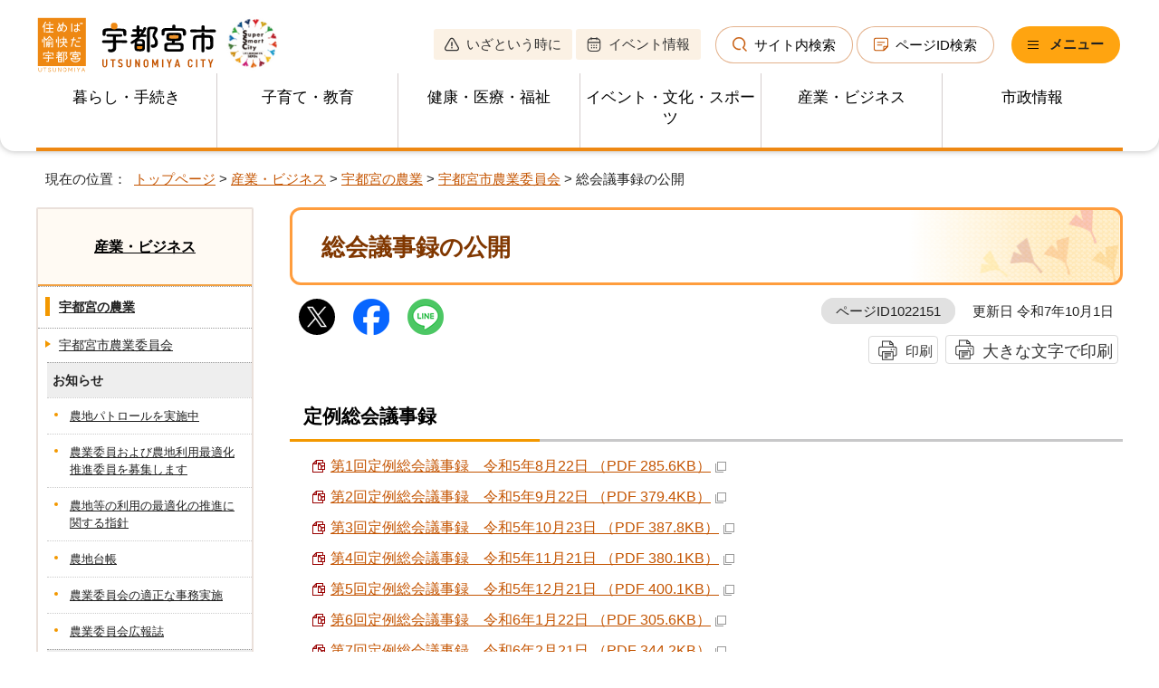

--- FILE ---
content_type: text/html
request_url: https://www.city.utsunomiya.lg.jp/sangyo/nougyou/iinkai/1022151.html
body_size: 42006
content:
<!DOCTYPE html>
<html lang="ja">
<head prefix="og: http://ogp.me/ns# fb: http://ogp.me/ns/fb# article: http://ogp.me/ns/article#">
<!-- Google Tag Manager -->
<script>(function(w,d,s,l,i){w[l]=w[l]||[];w[l].push({'gtm.start':
new Date().getTime(),event:'gtm.js'});var f=d.getElementsByTagName(s)[0],
j=d.createElement(s),dl=l!='dataLayer'?'&l='+l:'';j.async=true;j.src=
'https://www.googletagmanager.com/gtm.js?id='+i+dl;f.parentNode.insertBefore(j,f);
})(window,document,'script','dataLayer','GTM-MG5MQNV');</script>
<!-- End Google Tag Manager -->
<meta charset="UTF-8">
<title>総会議事録の公開｜宇都宮市公式Webサイト</title>
<meta name="viewport" content="width=device-width, maximum-scale=3.0,viewport-fit=cover">
<meta name="keywords" content="宇都宮市,うつのみや,Utsunomiya">
<meta name="author" content="宇都宮市役所">
<meta name="copyright" content="Utsunomiya City, All Rights Reserved.">
<meta name="google-site-verification" content="_JWayyk4TaEO8mt9mZh7gMhTpeY3V772r3QZOumIqcA">
<meta name="meta-pankuzu" content="トップページ→産業・ビジネス→宇都宮の農業→宇都宮市農業委員会→">
<meta name="modified_date" content="2025年10月1日">
<meta property="og:title" content="総会議事録の公開">
<meta property="og:type" content="article">
<meta name="twitter:card" content="summary_large_image">
<meta name="twitter:site" content="@city_utsunomiya">
<meta property="og:description" content="宇都宮市公式Webサイト">
<meta property="og:url" content="https://www.city.utsunomiya.lg.jp/sangyo/nougyou/iinkai/1022151.html">
<meta property="og:image" content="https://www.city.utsunomiya.lg.jp/_template_/_site_/_default_/_res/images/sns/ogimage.png">
<meta property="og:site_name" content="宇都宮市公式Webサイト">
<meta property="og:locale" content="ja_JP">
<script src="../../../_template_/_site_/_default_/_res/js/jquery-3.5.1.min.js"></script>
<script>
//<!--
var FI = {};
FI.jQuery = jQuery.noConflict(true);
//-->
</script>
<script src="../../../_template_/_site_/_default_/_res/js/pagetop_fade.js" defer></script>
<script src="../../../_template_/_site_/_default_/_res/js/dropdown_menu.js" defer id="dropdown"></script>
<script src="../../../_template_/_site_/_default_/_res/js/over.js" async></script>
<script src="../../../_template_/_site_/_default_/_res/js/clear.js"></script>
<script src="../../../_template_/_site_/_default_/_res/js/init.js" async></script>
<script src="../../../_template_/_site_/_default_/_res/js/fm_util.js" async></script>
<link id="cmncss_pc" href="../../../_template_/_site_/_default_/_res/design/default.css?1006" rel="stylesheet" type="text/css" class="pconly" media="print,only screen and (min-width : 671px)">
<link id="cmncss_smp" href="../../../_template_/_site_/_default_/_res/design/default_smp.css?1006" rel="stylesheet" type="text/css" class="smponly" media="only screen and (max-width : 670px)">
<link id="printcss" href="../../../_template_/_site_/_default_/_res/print_dummy.css" rel="stylesheet" type="text/css" class="pconly">
<script src="../../../_template_/_site_/_default_/_res/js/jquery.cookie.js"></script>
<script src="../../../_template_/_site_/_default_/_res/js/default.js?1006" defer></script>
<link id="bgcss" href="../../../_template_/_site_/_default_/_res/dummy.css" rel="stylesheet" type="text/css">
<script>
//<!--
var bgcss1 = "../../../_template_/_site_/_default_/_res/a.css";
var bgcss2 = "../../../_template_/_site_/_default_/_res/b.css";
var bgcss3 = "../../../_template_/_site_/_default_/_res/c.css";
var bgcss4 = "../../../_template_/_site_/_default_/_res/dummy.css";
// -->
</script>
<link rel="apple-touch-icon-precomposed" href="../../../_template_/_site_/_default_/_res/images/apple-touch-icon-precomposed.png">
<link rel="shortcut icon" href="../../../_template_/_site_/_default_/_res/favicon.ico" type="image/vnd.microsoft.icon">
<link rel="icon" href="../../../_template_/_site_/_default_/_res/favicon.ico" type="image/vnd.microsoft.icon">
<script src="https://tsutaeru.cloud/assets/snippet/js/tsutaeru-v2.js"></script>
<script src="https://cdn-eas.readspeaker.com/script/14308/webReader/webReader.js?pids=wr&amp;disable=translation,lookup" id="rs_req_Init"></script>
</head>
<body>
<!-- Google Tag Manager (noscript) -->
<noscript><iframe src="https://www.googletagmanager.com/ns.html?id=GTM-MG5MQNV"
height="0" width="0" style="display:none;visibility:hidden" title="GTM"></iframe></noscript>
<!-- End Google Tag Manager (noscript) -->
<div id="fb-root"></div>
<script type="text/javascript">(function(d, s, id) {
var js, fjs = d.getElementsByTagName(s)[0];
if (d.getElementById(id)) return;
js = d.createElement(s); js.id = id;
js.src = "//connect.facebook.net/ja_JP/sdk.js#xfbml=1&version=v2.6";
fjs.parentNode.insertBefore(js, fjs);
}(document, 'script', 'facebook-jssdk'));</script>
<noscript>
<p class="scriptmessage">当ホームページではjavascriptを使用しています。 javascriptの使用を有効にしなければ、一部の機能が正確に動作しない恐れがあります。お手数ですがjavascriptの使用を有効にしてください。</p>
</noscript>
<div id="wrapbg" class="gyosei">
<div id="wrap">
<header id="headerbg" role="banner">
<div id="blockskip" class="pconly"><a href="#HONBUN">エンターキーを押すと、ナビゲーション部分をスキップし本文へ移動します。</a></div>
<div id="header">
<div class="header_inner">
<div id="tlogo">
<p><a href="../../../index.html"><img src="../../../_template_/_site_/_default_/_res/design/images/header/tlogo.svg" alt="宇都宮市" width="269" height="63"></a></p>
</div>
<div id="utilmenuwrap">
<div id="util" class="pconly">
<div id="util2">
<ul>
<li>
<a href="../../../scene/1035576.html">
<img src="../../../_template_/_site_/_default_/_res/design/images/header/mark_util__attention.svg" alt="" width="16" height="16" class="icon">いざという時に
</a>
</li>
<li>
<a href="../../../event_calendar.html">
<img src="../../../_template_/_site_/_default_/_res/design/images/header/mark_util__calender.svg" alt="" width="16" height="16" class="icon">イベント情報
</a>
</li>
</ul>
</div>
<div id="sitesearch">
<ul>
<li class="bmenu search1">
<button class="hnmenu" aria-expanded="false" aria-controls="search1"><img src="../../../_template_/_site_/_default_/_res/design/images/header/mark_search.svg" width="16" height="16" alt="" class="icon">サイト内検索</button>
<div id="search1" class="openmenu" aria-hidden="true">
<div class="formwrap">
<form action="https://www.city.utsunomiya.lg.jp/result/search.html" id="cse-search-box" role="search">
<input name="cx" type="hidden" value="7744f3bd5c028423f">
<input name="ie" type="hidden" value="UTF-8">
<input type="text" id="key" name="q" value="" autocomplete="off" title="サイト内検索"><input type="submit" value="検索">
<script src="https://www.google.co.jp/coop/cse/brand?form=cse-search-box&lang=ja"></script>
</form>
</div>
<p class="use"><a href="../../../about/site/keysearch.html">検索の使い方</a></p>
<button class="psclose pconly">閉じる</button>
<div class="keyword smponly">
<dl>
<dt>
<div class="keyword_ttl">
<img src="../../../_template_/_site_/_default_/_res/design/images/top/chumoku_keyword.svg" alt="" width="45" height="42" class="icon">注目ワード
</div>
</dt>
<dd><a href="/kurashi/oshiraselist/saiyou/index.html">職員採用</a></dd>
<dd><a href="/kurashi/kotsu/lrt/index.html">LRT</a></dd>
<dd><a href="/kurashi/oshiraselist/saiyou/shokutaku/index.html">会計年度任用職員</a></dd>
<dd><a href="/kurashi/kotsu/1040681/1032636.html">バス路線</a></dd>
<dd><a href="/kosodate/kosodate/jidokan/1004099.html">ゆうあいひろば</a></dd>
<dd><a href="/kurashi/anshin/bosai/1035864.html">ハザードマップ</a></dd>
<dd><a href="/kurashi/mynumber/card/1027817.html">マイナンバーカード</a></dd>
<dd><a href="/kurashi/oshiraselist/oshirase/1030275.html">本庁舎駐車場</a></dd>
<dd><a href="/faq/kurashi/inkan/index.html">印鑑証明</a></dd>
<dd><a href="/faq/kurashi/koseki/index.html">住民票</a></dd>
<dd><a href="/kurashi/anshin/bosai/mail/1003250.html">防災メール</a></dd>
</dl>
</div>
</div>
</li>
<li>
<a href="../../../about/site/idsearch.html">
<img src="../../../_template_/_site_/_default_/_res/design/images/header/mark_page.svg" width="16" height="16" alt="" class="icon">ページID検索
</a>
</li>
</ul>
</div>
</div>
<div id="dropdownmenu" class="pconly">
<div id="smpmenup1bg" class="smpmenup smponly">
<div id="smpmenup1" class="bmenu">
<button class="hnmenu" aria-expanded="false" aria-controls="smpmenup1menu"><span>もしもの時は</span></button>
<div id="emergencymenu" class="openmenu" aria-hidden="true">
<ul class="flexstyle3 listmark">
<li class="imglink">
<a href="../../../kurashi/anshin/bosai/index.html">
<span>防災・（災害）</span>
</a>
</li>
<li class="imglink">
<a href="../../../kurashi/anshin/shobo/index.html">
<span>消防</span>
</a>
</li>
<li class="imglink">
<a href="../../../kenko/kyubyo/index.html">
<span>休日・夜間の急病</span>
</a>
</li>
</ul>
<button class="psclose">閉じる</button>
</div>
</div>
</div>
<div id="smpmenup2bg" class="smpmenup">
<div id="smpmenup2" class="bmenu">
<button class="hnmenu" aria-expanded="false" aria-controls="smpmenup1menu">
<span>
<span class="hnmenu-line pconly"></span>メニュー
</span>
</button>
<div id="smpmenup1menu" class="openmenu" aria-hidden="true">
<div id="dropdownutil">
<ul>
<li class="language" lang="en"><a href="../../../about/foreignlanguage.html">Translation service</a></li>
<li class="fontsize pconly"><a href="../../../about/site/usability.html">文字サイズ・色の変更</a></li>
<li id="readspeaker_button1" class="rs_skip reading"><a href="https://app-eas.readspeaker.com/cgi-bin/rsent?customerid=14308&amp;lang=ja_jp&amp;readid=voice&amp;url=" onclick="readpage(this.href, 'xp1'); return false;" class="rs_href" rel="nofollow">音声読み上げ</a></li>
<li id="tsutaeru-button-ruby" class="furigana"><a href="https://tsutaeru.cloud/ruby.php?uri=https://www.city.utsunomiya.lg.jp/sangyo/nougyou/iinkai/1022151.html">ふりがな</a></li>
<li id="tsutaeru-button-rubyreset" class="furigana"><a href="https://www.city.utsunomiya.lg.jp/sangyo/nougyou/iinkai/1022151.html">ふりがなをけす</a></li>
<li class="tsutaeru"><a href="https://tsutaeru.cloud/easy.php?uri=https://www.city.utsunomiya.lg.jp/sangyo/nougyou/iinkai/1022151.html">やさしい日本語</a></li>
</ul>
</div>
<div id="reader">
<div id="xp1" class="rs_preserve rs_skip rs_splitbutton rs_addtools rs_exp"></div>
</div>
<div id="dropdowngnavi">
<ul class="clearfix">
<li><a href="../../../kurashi/index.html">暮らし・手続き</a></li>
<li><a href="../../../kosodate/index.html">子育て・教育</a></li>
<li><a href="../../../kenko/index.html">健康・医療・福祉</a></li>
<li><a href="../../../event/index.html">イベント・文化・スポーツ</a></li>
<li><a href="../../../sangyo/index.html">産業・ビジネス</a></li>
<li><a href="../../../shisei/index.html">市政情報</a></li>
</ul>
</div>
<div id="purposemenu1">
<h2 class="topics_ttl toptabmenu_ttl"><span class="toptabmenu_ttl_text"><img src="/_res/projects/default_project/_page_/001/000/001/kurashi/konnatokiniha.png" alt="" width="30" height="30" class="icon">こんなときには</span></h2>
<ul class="flexstyle1 toptabmenu_list">
<li class="imglink"><a href="/event_calendar.html"><img src="/_res/projects/default_project/_page_/001/000/001/kurashi/calender_1.png" alt="" width="65" height="65"><span>イベント</span></a></li><li class="imglink"><a href="/shisei/service/shinseisho/index.html"><img src="/_res/projects/default_project/_page_/001/000/001/kurashi/apply_1.png" alt="" width="65" height="65"><span>申請書</span></a></li><li class="imglink"><a href="/kurashi/kotsu/index.html"><img src="/_res/projects/default_project/_page_/001/000/001/kurashi/traffic_1.png" alt="" width="65" height="65"><span>交通・LRT</span></a></li><li class="imglink"><a href="/scene/1008453.html"><img src="/_res/projects/default_project/_page_/001/000/001/kurashi/gomi_1.png" alt="" width="65" height="65"><span>ごみ</span></a></li><li class="imglink"><a href="/kurashi/zeikin/index.html"><img src="/_res/projects/default_project/_page_/001/000/001/kurashi/tax_1.png" alt="" width="65" height="65"><span>税金</span></a></li><li class="imglink"><a href="/kosodate/kosodate/index.html"><img src="/_res/projects/default_project/_page_/001/000/001/kurashi/kosodate.png" alt="" width="40" height="60"><span>子育て</span></a></li><li class="imglink"><a href="/scene/1008459.html"><img src="/_res/projects/default_project/_page_/001/000/001/kurashi/senior_1.png" alt="" width="65" height="65"><span>高齢者</span></a></li><li class="imglink"><a href="/scene/1008458.html"><img src="/_res/projects/default_project/_page_/001/000/001/kurashi/marriage_1.png" alt="" width="65" height="65"><span>結婚・離婚</span></a></li><li class="imglink"><a href="/scene/1008452.html"><img src="/_res/projects/default_project/_page_/001/000/001/kurashi/hikkoshi_1.png" alt="" width="65" height="65"><span>引っ越し</span></a></li><li class="imglink"><a href="/scene/1008460.html"><img src="/_res/projects/default_project/_page_/001/000/001/kurashi/okuyami_1.png" alt="" width="65" height="65"><span>おくやみ</span></a></li></ul>
<h2 class="topics_ttl toptabmenu_ttl"><span class="toptabmenu_ttl_text"><img src="/_res/projects/default_project/_page_/001/000/001/kurashi/benrisystem.png" alt="" width="34" height="33" class="icon">便利システム</span></h2>
<ul class="flexstyle1 toptabmenu_list">
<li class="imglink"><a href="https://www307.voicecall.jp/VcWeb/TopMenu/topmenu?sid=32360787758" target="_blank"><img src="/_res/projects/default_project/_page_/001/000/001/kurashi/madoguchi_1.png" alt="" width="65" height="65"><span>市民課窓口<br>混雑状況<img src="/_template_/_site_/_default_/_res/images/parts/newwin2.gif" alt="外部リンク・新しいウィンドウで開きます" width="12" height="11" class="external"></span></a></li><li class="imglink"><a href="/kurashi/oshiraselist/oshirase/1030275.html"><img src="/_res/projects/default_project/_page_/001/000/001/kurashi/parking_1.png" alt="" width="65" height="65"><span>本庁舎駐車場<br>混雑状況</span></a></li><li class="imglink"><a href="/kurashi/kyodo/chikushimin/1006294.html"><img src="/_res/projects/default_project/_page_/001/000/001/kurashi/shimincenter_1.png" alt="" width="65" height="65"><span>地区市民センター<br>出張所混雑状況</span></a></li><li class="imglink"><a href="/faq/index.html"><img src="/_res/projects/default_project/_page_/001/000/001/kurashi/faq_1.png" alt="" width="65" height="65"><span>よくある質問</span></a></li><li class="imglink"><a href="/shisei/service/1028655.html"><img src="/_res/projects/default_project/_page_/001/000/001/kurashi/eservice_1.png" alt="" width="65" height="65"><span>電子申請</span></a></li></ul>
</div>
<div id="purposemenu2">
<ul class="flexstyle3">
<li><a href="../../../scene/1035579.html">事業者向け</a></li>
<li><a href="../../../scene/1035577.html">住めば愉快だ宇都宮</a></li>
<li><a href="../../../scene/1035578.html">注目の施策</a></li>
<li><a href="../../../shisei/koho/mail/1009643.html">宇都宮市のSNS</a></li>
</ul>
</div>
<button class="psclose">閉じる</button>
</div>
</div>
</div>
</div>
</div>
</div>
<hr class="hide">
<nav id="gnavibg" role="navigation" aria-label="メインメニュー" class="pconly">
<div id="gnavi">
<div id="glogo">
<a href="../../../index.html"><img src="../../../_template_/_site_/_default_/_res/design/images/header/tlogo.svg" alt="宇都宮市" width="200" height="46"></a>
</div>
<ul id="topscate" class="clearfix">
<li class="scate scate1">
<button class="tismenu pconly" aria-expanded="false" aria-controls="list1">暮らし・手続き</button>
<div id="list1" class="navi" aria-hidden="true">
<div class="gnavilower clearfix">
<p class="gnavidetail"><a href="../../../kurashi/index.html">暮らし・手続き<span class="pconly">トップ</span></a></p>
<button class="gnaviclose pconly">閉じる</button>
</div>
<ul class="clearfix pconly">
<li><a href="/kurashi/oshiraselist/index.html">お知らせ（暮らし）</a></li>
<li><a href="/kurashi/anshin/index.html">安全安心・消防</a></li>
<li><a href="/kurashi/jumin/index.html">戸籍・住民票・印鑑登録</a></li>
<li><a href="/kurashi/mynumber/index.html">マイナンバー制度</a></li>
<li><a href="/kurashi/zeikin/index.html">税金</a></li>
<li><a href="/kurashi/zei-info/index.html">税に関する情報・資料・質問など</a></li>
<li><a href="/kurashi/hokennenkin/index.html">保険・年金</a></li>
<li><a href="/kurashi/gomi/index.html">ごみ・リサイクル</a></li>
<li><a href="/kurashi/saijo/index.html">斎場・霊園</a></li>
<li><a href="/kurashi/shohi/index.html">消費生活</a></li>
<li><a href="/kurashi/soudan/index.html">相談</a></li>
<li><a href="/kurashi/machi/index.html">住まい・まちづくり</a></li>
<li><a href="/kurashi/kyodo/index.html">市民協働・コミュニティ</a></li>
<li><a href="/kurashi/kotsu/index.html">交通・LRT</a></li>
<li><a href="/kurashi/jitensha/index.html">自転車</a></li>
<li><a href="/kurashi/pet/index.html">ペット</a></li>
<li><a href="/kurashi/kankyo/index.html">環境</a></li>
<li><a href="/kurashi/eisei/index.html">食品・衛生</a></li>
<li><a href="/kurashi/kekkon/index.html">結婚</a></li>
<li><a href="/kurashi/teijyu/index.html">移住・定住</a></li>
</ul>
</div>
</li>
<li class="scate scate2">
<button class="tismenu pconly" aria-expanded="false" aria-controls="list2">子育て・教育</button>
<div id="list2" class="navi" aria-hidden="true">
<div class="gnavilower clearfix">
<p class="gnavidetail"><a href="../../../kosodate/index.html">子育て・教育<span class="pconly">トップ</span></a></p>
<button class="gnaviclose pconly">閉じる</button>
</div>
<ul class="clearfix pconly">
<li><a href="/kosodate/kosodate/index.html">子育て</a></li>
<li><a href="/kosodate/gakko/index.html">小・中学校</a></li>
<li><a href="/kosodate/seishonen/index.html">青少年育成</a></li>
</ul>
</div>
</li>
<li class="scate scate3">
<button class="tismenu pconly" aria-expanded="false" aria-controls="list3">健康・医療・福祉</button>
<div id="list3" class="navi" aria-hidden="true">
<div class="gnavilower clearfix">
<p class="gnavidetail"><a href="../../../kenko/index.html">健康・医療・福祉<span class="pconly">トップ</span></a></p>
<button class="gnaviclose pconly">閉じる</button>
</div>
<ul class="clearfix pconly">
<li><a href="/kenko/kyubyo/index.html">休日・夜間の急病</a></li>
<li><a href="/kenko/kenshin/index.html">健康・健診・予防接種</a></li>
<li><a href="/kenko/iryo/index.html">医療</a></li>
<li><a href="/kenko/shogai/index.html">障がい者支援</a></li>
<li><a href="/kenko/koureisha/index.html">高齢者支援</a></li>
<li><a href="/kenko/seikatsushien/index.html">生活支援</a></li>
</ul>
</div>
</li>
<li class="scate scate4">
<button class="tismenu pconly" aria-expanded="false" aria-controls="list4">イベント・文化・スポーツ</button>
<div id="list4" class="navi" aria-hidden="true">
<div class="gnavilower clearfix">
<p class="gnavidetail"><a href="../../../event/index.html">イベント・文化・スポーツ<span class="pconly">トップ</span></a></p>
<button class="gnaviclose pconly">閉じる</button>
</div>
<ul class="clearfix pconly">
<li><a href="/event/event/index.html">イベント・講座</a></li>
<li><a href="/event/sports/index.html">スポーツ</a></li>
<li><a href="/event/bunka/index.html">文化</a></li>
<li><a href="/event/rekishi/index.html">歴史・文化財</a></li>
<li><a href="/event/shogaigakushu/index.html">生涯学習</a></li>
<li><a href="/event/kokusai/index.html">国際交流</a></li>
</ul>
</div>
</li>
<li class="scate scate5">
<button class="tismenu pconly" aria-expanded="false" aria-controls="list5">産業・ビジネス</button>
<div id="list5" class="navi" aria-hidden="true">
<div class="gnavilower clearfix">
<p class="gnavidetail"><a href="../../../sangyo/index.html">産業・ビジネス<span class="pconly">トップ</span></a></p>
<button class="gnaviclose pconly">閉じる</button>
</div>
<ul class="clearfix pconly">
<li><a href="/sangyo/nyusatsu/index.html">入札情報</a></li>
<li><a href="/sangyo/sangyo/index.html">産業振興</a></li>
<li><a href="/sangyo/koyo/index.html">「雇用・労働」応援サイト</a></li>
<li><a href="/sangyo/kigyo/index.html">企業立地・起業</a></li>
<li><a href="/sangyo/nougyou/index.html">宇都宮の農業</a></li>
<li><a href="/sangyo/jigyo-gomi/index.html">事業系ごみ、産業廃棄物、リサイクル</a></li>
<li><a href="/sangyo/shakaifukushihoujin/index.html">社会福祉法人・施設</a></li>
<li><a href="/kurashi/oshiraselist/koukoku/index.html">市の施設などで広告募集 </a></li>
<li><a href="/sangyo/1012978.html">企業版ふるさと納税</a></li>
</ul>
</div>
</li>
<li class="scate scate6">
<button class="tismenu pconly" aria-expanded="false" aria-controls="list6">市政情報</button>
<div id="list6" class="navi" aria-hidden="true">
<div class="gnavilower clearfix">
<p class="gnavidetail"><a href="../../../shisei/index.html">市政情報<span class="pconly">トップ</span></a></p>
<button class="gnaviclose pconly">閉じる</button>
</div>
<ul class="clearfix pconly">
<li><a href="/shisei/gaiyo/index.html">市のあらまし（人口など）</a></li>
<li><a href="/shisei/kikou/index.html">市役所と市の組織</a></li>
<li><a href="/shisei/machi/index.html">うつのみやのまちづくり</a></li>
<li><a href="/shisei/machizukuri/index.html">都市計画・まちづくり</a></li>
<li><a href="/shisei/koryu/index.html">男女共同・人権・国際交流</a></li>
<li><a href="/shisei/koho/index.html">広報広聴</a></li>
<li><a href="/shisei/johokokai/index.html">情報公開・データ提供</a></li>
<li><a href="/shisei/senkyo/index.html">選挙</a></li>
<li><a href="/shisei/service/index.html">便利な機能</a></li>
</ul>
</div>
</li>
</ul>
</div>
</nav>
</div>
</header>
<hr class="hide">
<nav id="tpath" role="navigation" aria-label="現在の位置">
<p>現在の位置：&nbsp;
<a href="../../../index.html">トップページ</a> &gt;
<a href="../../../sangyo/index.html">産業・ビジネス</a> &gt;
<a href="../../../sangyo/nougyou/index.html">宇都宮の農業</a> &gt;
<a href="../../../sangyo/nougyou/iinkai/index.html">宇都宮市農業委員会</a> &gt;
総会議事録の公開
</p>
</nav>
<hr class="hide">
<div id="pagebody" class="clearfix lnavileft">
<p class="skip"><a id="HONBUN">ここから本文です。</a></p>
<main id="page" role="main">
<article id="content">
<div id="voice">
<h1>総会議事録の公開</h1>
<div class="box">
<div class="sns ai_skip rs_skip rs_preserve">
<div id="tw"><a href="https://twitter.com/intent/tweet?text=%E7%B7%8F%E4%BC%9A%E8%AD%B0%E4%BA%8B%E9%8C%B2%E3%81%AE%E5%85%AC%E9%96%8B%ef%bd%9c%E5%AE%87%E9%83%BD%E5%AE%AE%E5%B8%82%E5%85%AC%E5%BC%8FWeb%E3%82%B5%E3%82%A4%E3%83%88&url=https%3A%2F%2Fwww.city.utsunomiya.lg.jp%2Fsangyo%2Fnougyou%2Fiinkai%2F1022151.html" target="_blank"><img alt="Xでポスト" height="32" src="../../../_template_/_site_/_default_/_res/images/sns/tweet.png" width="32"></a></div>

<div id="fb"><a href="https://www.facebook.com/sharer.php?u=https%3A%2F%2Fwww.city.utsunomiya.lg.jp%2Fsangyo%2Fnougyou%2Fiinkai%2F1022151.html&t=%E7%B7%8F%E4%BC%9A%E8%AD%B0%E4%BA%8B%E9%8C%B2%E3%81%AE%E5%85%AC%E9%96%8B%ef%bd%9c%E5%AE%87%E9%83%BD%E5%AE%AE%E5%B8%82%E5%85%AC%E5%BC%8FWeb%E3%82%B5%E3%82%A4%E3%83%88" target="_blank"><img alt="フェイスブックでシェア" height="32" src="../../../_template_/_site_/_default_/_res/images/sns/share.png" width="32"></a></div>

<div id="snsline"><a href="https://line.me/R/msg/text/?%E7%B7%8F%E4%BC%9A%E8%AD%B0%E4%BA%8B%E9%8C%B2%E3%81%AE%E5%85%AC%E9%96%8B%ef%bd%9c%E5%AE%87%E9%83%BD%E5%AE%AE%E5%B8%82%E5%85%AC%E5%BC%8FWeb%E3%82%B5%E3%82%A4%E3%83%88%0d%0ahttps%3A%2F%2Fwww.city.utsunomiya.lg.jp%2Fsangyo%2Fnougyou%2Fiinkai%2F1022151.html" target="_blank"><img alt="ラインでシェア" height="32" src="../../../_template_/_site_/_default_/_res/images/sns/lineit.png" width="32"></a></div>
</div>
<p class="update">
<span class="idnumber">ページID1022151</span>　
更新日
令和7年10月1日
</p>
<p class="print pconly">
<span class="printm"><a href="javascript:void(0);" onclick="print(); return false;">印刷</a></span>　<span class="printl"><a href="javascript:void(0);" onclick="printData(); return false;">大きな文字で印刷</a></span>
</p>
<!-- ▲▲▲ END box ▲▲▲ --></div>
<h2>定例総会議事録</h2>
<ul class="objectlink">
<li class="pdf">
<a href="../../../_res/projects/default_project/_page_/001/022/151/1giji_r50822.pdf" target="_blank">第1回定例総会議事録　令和5年8月22日 （PDF 285.6KB）<img src="../../../_template_/_site_/_default_/_res/images/parts/newwin1.gif" alt="新しいウィンドウで開きます" width="12" height="11" class="external"></a>
</li>
<li class="pdf">
<a href="../../../_res/projects/default_project/_page_/001/022/151/2giji_r50922.pdf" target="_blank">第2回定例総会議事録　令和5年9月22日 （PDF 379.4KB）<img src="../../../_template_/_site_/_default_/_res/images/parts/newwin1.gif" alt="新しいウィンドウで開きます" width="12" height="11" class="external"></a>
</li>
<li class="pdf">
<a href="../../../_res/projects/default_project/_page_/001/022/151/3giji_r51023.pdf" target="_blank">第3回定例総会議事録　令和5年10月23日 （PDF 387.8KB）<img src="../../../_template_/_site_/_default_/_res/images/parts/newwin1.gif" alt="新しいウィンドウで開きます" width="12" height="11" class="external"></a>
</li>
<li class="pdf">
<a href="../../../_res/projects/default_project/_page_/001/022/151/4giji_r51121.pdf" target="_blank">第4回定例総会議事録　令和5年11月21日 （PDF 380.1KB）<img src="../../../_template_/_site_/_default_/_res/images/parts/newwin1.gif" alt="新しいウィンドウで開きます" width="12" height="11" class="external"></a>
</li>
<li class="pdf">
<a href="../../../_res/projects/default_project/_page_/001/022/151/5giji_r51221.pdf" target="_blank">第5回定例総会議事録　令和5年12月21日 （PDF 400.1KB）<img src="../../../_template_/_site_/_default_/_res/images/parts/newwin1.gif" alt="新しいウィンドウで開きます" width="12" height="11" class="external"></a>
</li>
<li class="pdf">
<a href="../../../_res/projects/default_project/_page_/001/022/151/6giji_r60122.pdf" target="_blank">第6回定例総会議事録　令和6年1月22日 （PDF 305.6KB）<img src="../../../_template_/_site_/_default_/_res/images/parts/newwin1.gif" alt="新しいウィンドウで開きます" width="12" height="11" class="external"></a>
</li>
<li class="pdf">
<a href="../../../_res/projects/default_project/_page_/001/022/151/7giji_r60221.pdf" target="_blank">第7回定例総会議事録　令和6年2月21日 （PDF 344.2KB）<img src="../../../_template_/_site_/_default_/_res/images/parts/newwin1.gif" alt="新しいウィンドウで開きます" width="12" height="11" class="external"></a>
</li>
<li class="pdf">
<a href="../../../_res/projects/default_project/_page_/001/022/151/8giji_r60322.pdf" target="_blank">第8回定例総会議事録　令和6年3月22日 （PDF 464.3KB）<img src="../../../_template_/_site_/_default_/_res/images/parts/newwin1.gif" alt="新しいウィンドウで開きます" width="12" height="11" class="external"></a>
</li>
<li class="pdf">
<a href="../../../_res/projects/default_project/_page_/001/022/151/9giji_r60422.pdf" target="_blank">第9回定例総会議事録　令和6年4月22日 （PDF 375.2KB）<img src="../../../_template_/_site_/_default_/_res/images/parts/newwin1.gif" alt="新しいウィンドウで開きます" width="12" height="11" class="external"></a>
</li>
<li class="pdf">
<a href="../../../_res/projects/default_project/_page_/001/022/151/10giji_r60522.pdf" target="_blank">第10回定例総会議事録　令和6年5月22日 （PDF 425.5KB）<img src="../../../_template_/_site_/_default_/_res/images/parts/newwin1.gif" alt="新しいウィンドウで開きます" width="12" height="11" class="external"></a>
</li>
<li class="pdf">
<a href="../../../_res/projects/default_project/_page_/001/022/151/11giji_r60621.pdf" target="_blank">第11回定例総会議事録　令和6年6月21日 （PDF 362.4KB）<img src="../../../_template_/_site_/_default_/_res/images/parts/newwin1.gif" alt="新しいウィンドウで開きます" width="12" height="11" class="external"></a>
</li>
<li class="pdf">
<a href="../../../_res/projects/default_project/_page_/001/022/151/12giji_r60722.pdf" target="_blank">第12回定例総会議事録　令和6年7月22日 （PDF 443.9KB）<img src="../../../_template_/_site_/_default_/_res/images/parts/newwin1.gif" alt="新しいウィンドウで開きます" width="12" height="11" class="external"></a>
</li>
<li class="pdf">
<a href="../../../_res/projects/default_project/_page_/001/022/151/13giji_r60822.pdf" target="_blank">第13回定例総会議事録　令和6年8月22日 （PDF 423.7KB）<img src="../../../_template_/_site_/_default_/_res/images/parts/newwin1.gif" alt="新しいウィンドウで開きます" width="12" height="11" class="external"></a>
</li>
<li class="pdf">
<a href="../../../_res/projects/default_project/_page_/001/022/151/14giji_r60920.pdf" target="_blank">第14回定例総会議事録　令和6年9月20日 （PDF 408.5KB）<img src="../../../_template_/_site_/_default_/_res/images/parts/newwin1.gif" alt="新しいウィンドウで開きます" width="12" height="11" class="external"></a>
</li>
<li class="pdf">
<a href="../../../_res/projects/default_project/_page_/001/022/151/15giji_r61022.pdf" target="_blank">第15回定例総会議事録　令和6年10月22日 （PDF 408.2KB）<img src="../../../_template_/_site_/_default_/_res/images/parts/newwin1.gif" alt="新しいウィンドウで開きます" width="12" height="11" class="external"></a>
</li>
<li class="pdf">
<a href="../../../_res/projects/default_project/_page_/001/022/151/r6.11giziroku.pdf" target="_blank">第16回定例総会議事録　令和6年11月21日 （PDF 239.5KB）<img src="../../../_template_/_site_/_default_/_res/images/parts/newwin1.gif" alt="新しいウィンドウで開きます" width="12" height="11" class="external"></a>
</li>
<li class="pdf">
<a href="../../../_res/projects/default_project/_page_/001/022/151/r6.12giziroku.pdf" target="_blank">第17回定例総会議事録　令和6年12月20日 （PDF 185.5KB）<img src="../../../_template_/_site_/_default_/_res/images/parts/newwin1.gif" alt="新しいウィンドウで開きます" width="12" height="11" class="external"></a>
</li>
<li class="pdf">
<a href="../../../_res/projects/default_project/_page_/001/022/151/r7.1giziroku.pdf" target="_blank">第18回定例総会議事録　令和7年1月22日 （PDF 219.6KB）<img src="../../../_template_/_site_/_default_/_res/images/parts/newwin1.gif" alt="新しいウィンドウで開きます" width="12" height="11" class="external"></a>
</li>
<li class="pdf">
<a href="../../../_res/projects/default_project/_page_/001/022/151/r7.2giziroku3.pdf" target="_blank">第19回定例総会議事録　令和7年2月21日 （PDF 230.2KB）<img src="../../../_template_/_site_/_default_/_res/images/parts/newwin1.gif" alt="新しいウィンドウで開きます" width="12" height="11" class="external"></a>
</li>
<li class="pdf">
<a href="../../../_res/projects/default_project/_page_/001/022/151/r7.3giziroku.pdf" target="_blank">第20回定例総会議事録　令和7年3月24日 （PDF 235.6KB）<img src="../../../_template_/_site_/_default_/_res/images/parts/newwin1.gif" alt="新しいウィンドウで開きます" width="12" height="11" class="external"></a>
</li>
<li class="pdf">
<a href="../../../_res/projects/default_project/_page_/001/022/151/r7.4giroku.pdf" target="_blank">第21回定例総会議事録　令和7年4月23日 （PDF 194.4KB）<img src="../../../_template_/_site_/_default_/_res/images/parts/newwin1.gif" alt="新しいウィンドウで開きます" width="12" height="11" class="external"></a>
</li>
<li class="pdf">
<a href="../../../_res/projects/default_project/_page_/001/022/151/7.5.23giziroku.pdf.pdf" target="_blank">第22回定例総会議事録　令和7年5月23日 （PDF 270.5KB）<img src="../../../_template_/_site_/_default_/_res/images/parts/newwin1.gif" alt="新しいウィンドウで開きます" width="12" height="11" class="external"></a>
</li>
<li class="pdf">
<a href="../../../_res/projects/default_project/_page_/001/022/151/7.6.20giziroku.pdf" target="_blank">第23回定例総会議事録　令和7年6月20日 （PDF 279.6KB）<img src="../../../_template_/_site_/_default_/_res/images/parts/newwin1.gif" alt="新しいウィンドウで開きます" width="12" height="11" class="external"></a>
</li>
<li class="pdf">
<a href="../../../_res/projects/default_project/_page_/001/022/151/7.7.23giziroku.pdf" target="_blank">第24回定例総会議事録　令和7年7月23日 （PDF 253.5KB）<img src="../../../_template_/_site_/_default_/_res/images/parts/newwin1.gif" alt="新しいウィンドウで開きます" width="12" height="11" class="external"></a>
</li>
</ul>
<h2>定期総会議事録</h2>
<h3>令和6年度</h3>
<ul class="objectlink">
<li class="pdf">
<a href="../../../_res/projects/default_project/_page_/001/022/151/r60426teikisoukaigiji.pdf" target="_blank">第3回定期総会議事録　令和6年4月26日 （PDF 383.9KB）<img src="../../../_template_/_site_/_default_/_res/images/parts/newwin1.gif" alt="新しいウィンドウで開きます" width="12" height="11" class="external"></a>
</li>
<li class="pdf">
<a href="../../../_res/projects/default_project/_page_/001/022/151/r70221teikisoukaigiji.pdf" target="_blank">第4回定期総会議事録　令和7年2月21日 （PDF 149.3KB）<img src="../../../_template_/_site_/_default_/_res/images/parts/newwin1.gif" alt="新しいウィンドウで開きます" width="12" height="11" class="external"></a>
</li>
</ul>
<div class="plugin">
<p>PDFファイルをご覧いただくには、Adobe Readerが必要です。お持ちでない方は<a href="http://get.adobe.com/jp/reader/" target="_blank">アドビシステムズ社のサイト（新しいウィンドウ）</a>からダウンロード（無料）してください。</p>
</div>
<div id="reference">
<h2><span>このページに関する</span>お問い合わせ</h2>
<p><strong>農業委員会事務局 農地調整グループ（市役所7階）</strong><br>電話番号：028-632-2814　ファクス：028-639-0618　<br><a href="https://www.city.utsunomiya.lg.jp/cgi-bin/contacts/F200010000" class="mail">お問い合わせは専用フォームをご利用ください。</a></p>
</div>
</div>
</article>
</main>
<hr class="hide">
<nav id="lnavi" role="navigation" aria-labelledby="localnav">
<div id="menubg">
<div id="menu" class="articleall">
<h2 id="localnav" class="plus"><a href="../../../sangyo/index.html">産業・ビジネス</a></h2>
<h3><a href="../../../sangyo/nougyou/index.html">宇都宮の農業</a></h3>
<h4><a href="../../../sangyo/nougyou/iinkai/index.html">宇都宮市農業委員会</a></h4>
<h5 class="separator">お知らせ</h5>
<ul class="lmenu">
<li><a href="../../../sangyo/nougyou/iinkai/1016484.html">農地パトロールを実施中</a></li>
<li><a href="../../../sangyo/nougyou/iinkai/1043714.html">農業委員および農地利用最適化推進委員を募集します</a></li>
<li><a href="../../../sangyo/nougyou/iinkai/1015640.html">農地等の利用の最適化の推進に関する指針</a></li>
<li><a href="../../../sangyo/nougyou/iinkai/1006974.html">農地台帳</a></li>
<li><a href="../../../sangyo/nougyou/iinkai/1006975.html">農業委員会の適正な事務実施</a></li>
<li><a href="../../../sangyo/nougyou/iinkai/1006976.html">農業委員会広報誌</a></li>
</ul>
<h5 class="separator">農業委員会</h5>
<ul class="lmenu">
<li><a href="../../../sangyo/nougyou/iinkai/1006978.html">農業委員会の概要</a></li>
<li><a href="../../../sangyo/nougyou/nouchi/1006969.html">農地の取得・貸し借り</a></li>
<li><a href="../../../sangyo/nougyou/iinkai/1006982.html">違反転用に対する処分等</a></li>
<li><a href="../../../sangyo/nougyou/nouchi/1006970.html">農地転用</a></li>
<li><a href="../../../sangyo/nougyou/iinkai/1006983.html">農地への太陽光発電設備の設置</a></li>
<li><a href="../../../sangyo/nougyou/iinkai/1006984.html">農地の賃借料情報</a></li>
<li><a href="../../../sangyo/nougyou/iinkai/1006985.html">農地等利用の最適化推進施策等に関する意見書</a></li>
<li><a href="../../../sangyo/nougyou/iinkai/1006986.html">農業者年金</a></li>
<li><a href="../../../sangyo/nougyou/iinkai/1025962.html">令和8年（2026年）農作業受委託料金等の参考額</a></li>
<li><a href="../../../sangyo/nougyou/iinkai/1006988.html">諸証明書の交付</a></li>
<li><a href="../../../sangyo/nougyou/iinkai/1006989.html">農業青色申告</a></li>
<li class="choice" aria-current="page">総会議事録の公開</li>
</ul>
<h5 class="separator">農業委員</h5>
<ul class="lmenu">
<li><a href="../../../sangyo/nougyou/iinkai/1006991.html">農業委員紹介（三役）</a></li>
<li><a href="../../../sangyo/nougyou/iinkai/1006992.html">農業委員紹介（東部区域）</a></li>
<li><a href="../../../sangyo/nougyou/iinkai/1006993.html">農業委員紹介（西部区域）</a></li>
<li><a href="../../../sangyo/nougyou/iinkai/1006994.html">農業委員紹介（南部区域）</a></li>
<li><a href="../../../sangyo/nougyou/iinkai/1006995.html">農業委員紹介（北部区域）</a></li>
<li><a href="../../../sangyo/nougyou/iinkai/1006996.html">農業委員紹介（上河内区域）</a></li>
<li><a href="../../../sangyo/nougyou/iinkai/1006997.html">農業委員紹介（河内区域）</a></li>
</ul>
<h5 class="separator">農地利用最適化推進委員</h5>
<ul class="lmenu">
<li><a href="../../../sangyo/nougyou/iinkai/1014664.html">農地利用最適化推進委員紹介（東部区域）</a></li>
<li><a href="../../../sangyo/nougyou/iinkai/1014666.html">農地利用最適化推進委員紹介（西部区域）</a></li>
<li><a href="../../../sangyo/nougyou/iinkai/1014680.html">農地利用最適化推進委員紹介（南部区域）</a></li>
<li><a href="../../../sangyo/nougyou/iinkai/1014713.html">農地利用最適化推進委員紹介（北部区域）</a></li>
<li><a href="../../../sangyo/nougyou/iinkai/1014714.html">農地利用最適化推進委員紹介（上河内区域）</a></li>
<li><a href="../../../sangyo/nougyou/iinkai/1014715.html">農地利用最適化推進委員紹介（河内区域）</a></li>
</ul>
<h5 class="separator">農業委員・農地利用最適化推進委員　担当地区・区域</h5>
<ul class="lmenu">
<li><a href="../../../sangyo/nougyou/iinkai/1025944.html">農業委員・農地利用最適化推進委員　担当地区・区域</a></li>
</ul>
</div>
</div>
</nav>
</div>
<hr class="hide">
<aside id="guidebg" role="complementary">
<div id="guide">
<div class="pconly"><p class="pagetop"><a href="#wrap"><img src="../../../_template_/_site_/_default_/_res/design/images/page/mark_pagetop.svg" alt="このページの先頭へ戻る" width="111" height="138"></a></p></div>
<ul>
<li><a href="javascript:history.back();" class="pageback">前のページへ戻る</a></li>
<li><a href="../../../index.html" class="pagehome">トップページへ戻る</a></li>
</ul>
</div>
</aside>
<hr class="hide">
<nav id="jssmpbtmnavi" class="smponly">
<ul>
<li id="jssmpbtmnavi01"></li>
<li id="jssmpbtmnavi02"></li>
<li id="jssmpbtmnavi03"></li>
<li id="jssmpbtmnavi04"><p class="pagetop"><a href="#wrap">ページの先頭</a></p></li>
</ul>
</nav>
<hr class="hide">
<footer role="contentinfo">
<div id="footernavi" class="clearfix">
<ul>
<li><a href="../../../about/site/index.html">ホームページの使い方</a></li>
<li><a href="../../../about/1010747.html">著作権・免責事項</a></li>
<li><a href="../../../about/privacy.html">個人情報の取り扱い</a></li>
<li><a href="../../../about/webaccessibility/index.html">ウェブアクセシビリティ</a></li>
</ul>
</div>
<hr class="hide">
<div id="footerbg" class="clearfix">
<div id="footer" class="clearfix">
<div class="footer-inner">
<h2 class="ft_sitename">
<img src="../../../_template_/_site_/_default_/_res/design/images/footer/logo.svg" alt="宇都宮市" width="215" height="64">
</h2>
<div id="add" class="clearfix">
<address>
〒320-8540　栃木県宇都宮市旭1丁目1-5<br>
代表電話：028-632-2222（コールセンター・24時間対応・年中無休）<br>
</address>
<p>【法人番号】7000020092011</p>
</div>
<div id="addlink">
<ul>
<li class="imglink">
<a href="../../../shisei/koho/1009929.html">お問い合わせ</a>
</li>
<li class="imglink">
<a href="../../../shisei/gaiyo/access/1007516.html">市役所へのアクセス</a>
</li>
</ul>
</div>
</div>
</div>
<hr class="hide">
<div id="copy">
<p lang="en">Copyright &copy; Utsunomiya City, All Rights Reserved.</p>
</div>
</div>
</footer>
</div>
</div>
<!-- xmldata for linkcheck start
<linkdata>
<pageid>1022151</pageid>
<pagetitle>総会議事録の公開</pagetitle>
<pageurl>https://www.city.utsunomiya.lg.jp/sangyo/nougyou/iinkai/1022151.html</pageurl>
<device>p</device>
<groupid>F200010000</groupid>
<groupname>農業委員会事務局</groupname>
<linktitle></linktitle>
<linkurl></linkurl>
</linkdata>
xmldata for linkcheck end  -->
</body>
</html>


--- FILE ---
content_type: text/css
request_url: https://www.city.utsunomiya.lg.jp/_template_/_site_/_default_/_res/design/site.css?0326
body_size: 33597
content:
@charset "utf-8";
/*------------------------------------------------------------------------------
[1] レイアウト[ 配置 + 書式設定その他 ]
[2] 詳細デザイン
------------------------------------------------------------------------------*/
/*******************************************************************************
[1] レイアウト[ 配置 + 書式設定その他 ]
*******************************************************************************/
/*==============================================================================
	配置
==============================================================================*/
#wrapbg{
	background:linear-gradient(180deg , #F4EBD5 0px ,#FFFFFF 130px)
}
/*==============================================================================
	書式設定その他
==============================================================================*/
/*------------------------------------------------------------------------------
	游ゴシックの場合コメント外す、不要な場合は削除
------------------------------------------------------------------------------*/
/*
body,input,select,textarea,button{
	font-family:"游ゴシック","Yu Gothic","游ゴシック体",YuGothic,"ヒラギノ角ゴ Pro W3","Hiragino Kaku Gothic Pro","メイリオ",Meiryo,"ＭＳ Ｐゴシック",sans-serif;
	font-weight:500;
}
*/
/*******************************************************************************
[2] 詳細デザイン
*******************************************************************************/
#wrapbg,#wrap{
	/*min-width:1000px;*/
}
/*==============================================================================
	ヘッダ
==============================================================================*/
#topheaderbg{
	position:absolute;
	top:0;
	left:0;
	z-index:1000;
}
#header{
	border-bottom-left-radius: 16px;
	border-bottom-right-radius: 16px;
	max-width:1400px;
	/*min-width:1000px;*/
	padding:0px;
	background-color: #fff;
}
#headerbg #header,.headerfixed #gnavi{
	box-shadow:0 0 7px rgba(0,0,0,0.3);
}
/*ヘッダ, レイアウト*/
.header_inner {
	margin-right: auto;
	margin-left: auto;
	max-width: 1200px;
	/*min-width: 980px;*/
	padding-top: 18px;
	display: grid;
	grid-template-columns: 269px 1fr;
	grid-template-rows: 1fr;
	gap: 0px 0px;
	grid-auto-flow: row;
	grid-template-areas:
		"tlogo utilmenuwrap";
	}
	#tlogo { grid-area: tlogo; }
	#utilmenuwrap { grid-area: utilmenuwrap; }
/*サイトロゴ*/
#tlogo{
	margin: 0px;
	width: 100%;
	height: auto;
	aspect-ratio: 269 / 63;/*画像の縦横比維持*/
	height: auto;
	line-height: 1em;
}
#tlogo img {
	transition: all .3s;
}
#tlogo:hover img {
	opacity: 0.5;
	transition: all .3s;
}
#tlogo.error{
	margin-bottom:25px;
}
/*メニュー*/
#utilmenuwrap{
	display: grid;
	grid-template-columns: 1fr 126px;
	grid-template-rows: 1fr;
	gap: 0px 16px;
	grid-auto-flow: row;
	grid-template-areas:
		"util dropdownmenu";
	}
	#util { grid-area: util; }
	#dropdownmenu { grid-area: dropdownmenu; }

#dropdownmenu{
	display:flex;
	align-items: center;
    justify-content: center;
}
/*------------------------------------------------------------------------------
	util
------------------------------------------------------------------------------*/
#util {
	display: flex;
    flex-wrap: wrap;
    align-items: center;
    justify-content: flex-end;
    align-content: center;
}
#util ul{
	display:inline-block;
	list-style-type:none;
}
#util li{
	display:inline-block;
}
/*------------------------------------------------------------------------------
	util1
------------------------------------------------------------------------------*/
/* 文字サイズ変更・背景色変更をヘッダで有効にする、不要な場合は削除
------------------------------------------------------------------------------*/

/*------------------------------------------------------------------------------
	util2
------------------------------------------------------------------------------*/
#util2 ul li a {
	margin:5px 0px;
	border-radius: 3px;
	display: flex;
	flex-wrap: wrap;
	align-items: center;
    justify-content: center;
    align-content: center;
	padding: 6px 12px;
	color: #333;
	text-decoration: none;
	background-color: #fbf1e4;
	transition: all .3s;
}
#util2 ul li a:hover {
	background-color: #fcdeb6;
	transition: all .3s;
}
#util2 ul li a .icon {
	margin-right: 8px;
	width: 16px;
	height: 16px;
}
/*------------------------------------------------------------------------------
	検索
------------------------------------------------------------------------------*/
#util2+#sitesearch {
	margin-left: 16px;
}
#sitesearch ul li>a ,#sitesearch ul li button {
	margin:0px;
	border-radius: 30px;
	border: 1px solid rgba(196,84,0,0.45);
	padding: 6px 18px;
	display: flex;
	flex-wrap: wrap;
	align-items: center;
    justify-content: center;
    align-content: center;
	text-decoration: none;
	color: #000;
	background-color: #fff;
	line-height:1.8;
	transition: all .3s;
}
#sitesearch ul li>a .icon ,#sitesearch ul li button .icon {
	margin-right: 8px;
	width: 16px;
	height: 16px;
}
#sitesearch ul li>a:hover ,#sitesearch ul li button:hover ,#sitesearch ul li button.choice{
	background-color: #fcdeb6;
	transition: all .3s;
}
#sitesearch ul li{
	margin:10px 0px;
	position:relative;
}
#sitesearch button.psclose{
	margin:0px auto;
	padding:3px 20px;
}
#sitesearch ul li .openmenu{
	padding: 18px 18px 15px;
	width:max-content;
	display:none;
	position:absolute;
	top:100%;
	left:0;
	z-index:9999;
	text-align: left;
	background-color: #fcdeb6;
	border-radius:6px;
}
#sitesearch input{
	box-sizing:border-box;
	font-size:100%;
	vertical-align:middle;
	-webkit-appearance:none;
}
#sitesearch input#key{
	padding:10px 10px 10px 10px!important;
	width:220px!important;
	height:auto!important;
	border:1px solid #bababa!important;
	border-right:none;
	border-radius:6px 0px 0px 6px!important;
}
#sitesearch input[type=submit]{
	padding:10px 15px 10px 15px;
	color:#ffffff;
	font-weight:bold;
	background-color:#4d4d4d;
	border-radius:0px;
	border:1px solid #4d4d4d;
	text-align:center;
	border-radius:0px 6px 6px 0px;
}
#sitesearch p.use{
	margin:5px 5px 5px 0px;
	padding-left: 20px;
	position:relative;
}
#sitesearch p.use a {
	font-weight: bold;
	color: #3a3a3a;
}
#sitesearch p.use:before {
	position: absolute;
	margin: auto 16px auto auto;
	top: 0;
	right: auto;
	bottom: 0;
	left: 0;
	content: "";
	background-image: url("../design/images/top/sagasu_arrow.svg");
	width: 14px;
	height: 12px;
}
/*==============================================================================
	ドロップダウン
==============================================================================*/
#dropdownmenu .pscate{
	position:relative;
}
/*------------------------------------------------------------------------------
	いざという時に
------------------------------------------------------------------------------*/
#dropdownmenu .bmenu{
	position: relative;
}
#smpmenup1bg .bmenu > button{
	margin: 0px;
	width: 130px;
	padding: 40px 10px 15px 10px;
	box-sizing: border-box;
	color: #FFF;
	font-weight: bold;
	background-color: #cc0000;
	border: none;
	border: 3px solid #cc0000;
	text-align: center;
	cursor: pointer;
	box-shadow: 0px 0px 3px 0px #333;
	z-index: 1;
}
#smpmenup1bg .bmenu button{
	display: inline-block;
	position: relative;
}
#smpmenup1bg .bmenu > button::after{
    margin-left:-6px;
    width:6px;
    height:6px;
    display:block;
    left:50%;
    bottom:8px;
    position:absolute;
    content:"";
    border-top:2px solid #FFF;
    border-right:2px solid #FFF;
    -webkit-transform:rotate(135deg);
    transform:rotate(135deg);
}
#smpmenup1bg .bmenu button.choice{
	background-color:#cc0000;
	border:3px solid #cc0000;
}
#smpmenup1bg .bmenu > button.choice::after{
    margin-left:-6px;
    width:6px;
    height:6px;
    display:block;
    left:50%;
    bottom:5px;
    position:absolute;
    content:"";
    border-top:2px solid #FFF;
    border-right:2px solid #FFF;
    -webkit-transform:rotate(-45deg);
    transform:rotate(-45deg);
}
#smpmenup1bg #emergencymenu{
	padding:30px;
	width:800px;
	height:auto;
	display:none;
	position:absolute;
	top:100%;
	right:0;
	box-sizing:border-box;
	background-color:#FFFEDF;
	border:3px solid #FFFEDF;
	box-shadow:0px 0px 3px 0px #333;
	z-index:19991;
}
#emergencymenu .flexstyle1{
	margin: 25px auto 25px auto;
	justify-content: center;
	gap: 30px;
}
#emergencymenu .flexstyle1 li{
	width: 180px;
	margin: 0px;
	background: none;
}
#emergencymenu .flexstyle1 li a{
	padding: 20px 10px 10px;
	background-color: #BB4424;
	box-shadow: none;
}
#emergencymenu .flexstyle1 li a img{
	margin: 0px auto 10px;
}
/*------------------------------------------------------------------------------
	目的別検索
------------------------------------------------------------------------------*/
/*ハンバーガーボタン*/
#smpmenup2bg .bmenu > button {
	border-radius: 30px;
	margin: 0px;
	display: flex;
	align-items: center;
	justify-content: center;
	padding: 10px 18px;
	box-sizing: border-box;
	color: #222;
	font-weight: bold;
	background-color: #ffa410;
	border: none;
	text-align: center;
	cursor: pointer;
	transition: all .3s;
	z-index: 1;
}
#smpmenup2bg .bmenu > button:hover {
	background-color: #ffbf57;
}
/*ハンバーガーボタン(メニュー)*/
#smpmenup2bg .bmenu > button span {
	display: flex;
    align-items: center;
    justify-content: flex-start;
}
/*開閉アイコン(通常)*/
#smpmenup2bg .bmenu > button .hnmenu-line {
	margin-right: 12px;
    display: block;
    position: relative;
    width: 12px;
    height: 1px;
    transition: .2s;
	background-color: #000;
}
#smpmenup2bg .bmenu > button .hnmenu-line::before,
#smpmenup2bg .bmenu > button .hnmenu-line::after {
	content: "";
    position: absolute;
    width: 100%;
    height: 100%;
    left: 0;
	background-color: #000;
    transition: .5s;
}
#smpmenup2bg .bmenu > button .hnmenu-line::before {
	transform: translateY(-4px);
}
#smpmenup2bg .bmenu > button .hnmenu-line::after {
	transform: translateY(4px);
}


/*ハンバーガーボタン(開いたとき)*/
#smpmenup2bg .bmenu button.choice{
	background-color:#f9f22e;
	/* border:3px solid #f9f22e; */
}

/*開閉アイコン(開いたとき)*/
#smpmenup2bg .bmenu > button.choice .hnmenu-line {
	background-color: transparent;
}
#smpmenup2bg .bmenu > button.choice .hnmenu-line::before {
	transform: rotate(45deg);
}
#smpmenup2bg .bmenu > button.choice .hnmenu-line::after {
	transform: rotate(-45deg);
}

#smpmenup2bg #smpmenup1menu {
	padding:30px;
	width:calc(100vw - 25px);
	max-width:1200px;
	min-width:auto;
	height:auto;
	display:none;
	position:absolute;
	top:100%;
	right:0;
	box-sizing:border-box;
	background-color:#FFF;
	border:3px solid #fcdeb6;
	border-radius:10px;
	z-index:19991;
}
/*------------------------------------------------------------------------------
	dropdownutil
------------------------------------------------------------------------------*/
#dropdownutil ul{
	margin-left:-32px;
	display:flex;
	flex-wrap:wrap;
	list-style:none;
}
#dropdownutil ul li{
	margin-left:32px;
	margin-bottom:10px;
	padding-left:13px;
	position:relative;
}
#dropdownutil ul li::before {
	height:0;
	width:0;
	position:absolute;
	content:'';
	top:0.3em;
	left:0;
	border-style:solid;
	border-width:5px 0 5px 8px;
	border-color:transparent transparent transparent #ee8812;
}
/*------------------------------------------------------------------------------
	dropdowngnavi
------------------------------------------------------------------------------*/
#dropdowngnavi{
	margin-top:30px;
	margin-bottom:50px;
	position:relative;
}
#dropdowngnavi::after {
	position: absolute;
	margin: auto;
	top:auto;
	bottom: 0;
	left: 0;
	content: "";
	width: 100%;
	height: 4px;
	background-color: #ee8812;
    transition: 500ms;
}
#dropdowngnavi ul{
	margin:0px;
	width:100%;
	display:flex;
	box-sizing:border-box;
	font-weight:bold;
	list-style:none;
	text-align:center;
	border: 1px solid #d4cdcd;
	border-bottomn:none;
	border-radius:5px;
}
#dropdowngnavi ul li{
	box-sizing:border-box;
	width:100%;
	font-size: 110%;
	line-height:1.4;
}
#dropdowngnavi ul li+li{
	border-left: 1px solid #d4cdcd;
}
#dropdowngnavi ul li a{
	margin:0px;
	padding:18px 0px 25px 0px;
	width:100%;
	display:block;
	box-sizing:border-box;
	color: #000;
	text-decoration:none;
	background:transparent;
	border:none;
	cursor:pointer;
	position:relative;
	transition:all .6s;
}
#dropdowngnavi ul li:first-child a{
	border-radius:5px 0 0 0;
}
#dropdowngnavi ul li:last-child a{
	border-radius:0 5px 0 0;
}
#dropdowngnavi ul li a:hover,
#dropdowngnavi ul li a.choice{
	box-sizing:border-box;
	color:#000;
	background:#ffa410;
}
/*------------------------------------------------------------------------------
	トップページのタブ分けメニュー
------------------------------------------------------------------------------*/
.toptabmenu_ttl{
	border-style: none;
	padding: 0;
	text-align: center;
	font-size: 160%;
	color: #c45400;
	background-image: none;
}
.toptabmenu_ttl {
	position: relative;
	z-index: 0;
}
.toptabmenu_ttl:before {
	content: "";
	margin: auto;
	position: absolute;
	top: 0;
	right: 0;
	bottom: 0;
	left: 0;
	width: 100%;
	height: 1px;
	z-index: -1;
	border-top: 1px dotted #eb6701;
}
.toptabmenu_ttl_text {
	margin-right: auto;
	margin-left: auto;
	padding: 0 1em;
	display: inline-flex;
	align-items: center;
    justify-content: center;
	background-color: #fff;
}
.toptabmenu_ttl .icon {
	margin-right: 12px;
	width: 30px;
	height: 30px;
}
ul.flexstyle1.toptabmenu_list {
	margin-left:-30px;
	list-style-type:none;
}
ul.flexstyle1.toptabmenu_list li{
	margin:0px 0px 25px 30px;
	width: calc(100% / 5 - 30px);
	position:relative;
	box-sizing:border-box;
	line-height: 1.5;
}
ul.flexstyle1.toptabmenu_list li .date{
	width:6em;
	display:inline-block;
	letter-spacing:normal;
	vertical-align:top;
}
ul.flexstyle1.toptabmenu_list .newsli{
	width:calc( 100% - 6.5em );
	display:inline-block;
	letter-spacing:normal;
}
ul.flexstyle1.toptabmenu_list ul:not(.topicsdetail) li{
	position:relative;
}
@media screen and (max-width: 1000px) {
	ul.flexstyle1.toptabmenu_list{
		margin-left:-20px;
	}
	ul.flexstyle1.toptabmenu_list li{
		margin:0px 0px 20px 20px;
		width: calc(100% / 5 - 20px);
	}
	ul.flexstyle1.toptabmenu_list li a{
		padding: 10px 10px 10px 10px;
	}
}
/*------------------------------------------------------------------------------
	リンク
------------------------------------------------------------------------------*/
#purposemenu2{
	margin:0px 0px 60px 0px;
}
#purposemenu2 ul.flexstyle3 li{
	border:none;
	box-shadow:none;
}
#purposemenu2 ul.flexstyle3 li a{
	padding:20px 10px;
	text-decoration:none;
	font-weight:bold;
	border: 2px solid rgba(196, 84, 0, 0.3);
	border-radius: 18px;
}
#purposemenu2 ul.flexstyle3 li a:hover{
	background-color: rgba(248, 185, 84, 0.3);
}
/*	閉じるボタン
------------------------------------------------------------------------------*/
#emergencymenu button.psclose,
#smpmenup1menu button.psclose{
	margin:20px auto 0px auto;
	padding:5px 20px 5px 40px;
	display:block;
	position:relative;
	cursor:pointer;
	color: #000;
	border: 1px solid rgba(196,84,0,0.45);
	border-radius: 30px;
	background-color: #fff;
	line-height:1.8;
	transition: all .3s;
}
#emergencymenu button.psclose:hover,
#smpmenup1menu button.psclose:hover{
	background-color: #fcdeb6;
}
#emergencymenu button.psclose::before,
#emergencymenu button.psclose::after,
#smpmenup1menu button.psclose::before,
#smpmenup1menu button.psclose::after{
    content:"";
	position:absolute;
	display:inline-block;
	top:12px;
	right:auto;
	left:20px;
	width:2px;
	height:15px;
	border:0;
	margin:0;
	padding:0;
	background-color:rgba(196,84,0,0.45);
}
#emergencymenu button.psclose::before,
#smpmenup1menu button.psclose::before{
	-moz-transform:rotate(45deg);
	-webkit-transform:rotate(45deg);
	transform:rotate(45deg);
}
#emergencymenu button.psclose::after,
#smpmenup1menu button.psclose::after{
	-moz-transform:rotate(-45deg);
	-webkit-transform:rotate(-45deg);
	transform:rotate(-45deg);
}
/*==============================================================================
	グローバルナビ
==============================================================================*/
#gnavibg.headerfixed,#topgnavibg.headerfixed{
	position:fixed;
	top:0px;
	left:0px;
	z-index:10001;
}
.cmswrap #gnavibg.headerfixed.cmswrap #topgnavibg.headerfixed{
	position:static;
}
#glogo{
    position: absolute;
    left: 20px;
    top: 50%;
    transform: translateY(calc(-50% - 2px));
    opacity: 0;
    z-index: -1;
    transition: 500ms;
}
#gnavibg.headerfixed #glogo,
#topgnavibg.headerfixed #glogo{
    opacity: 1;
    z-index: 9999;
}
#gnavibg.headerfixed #gnavi #topscate,
#topgnavibg.headerfixed #gnavi #topscate{
    padding: 0px 0px 0px 205px;
}
#gnavi{
	width: 100%;
	max-width: 1230px;
	/*min-width: 1000px;*/
	position: relative;
	background:#FFF;
}
#gnavibg.headerfixed #gnavi,
#topgnavibg.headerfixed #gnavi{
	padding:0px 15px;
	border-radius:0 0 5px 5px;
}
#gnavi::after {
	position: absolute;
	margin: auto;
	top:auto;
	bottom: 0;
	left: 15px;
	content: "";
	width: calc(100% - 30px);
	height: 4px;
	background-color: #ee8812;
    transition: 500ms;
}
#gnavibg,#topgnavibg{
	background: none;
}
#gnavi ul#topscate{
	margin:0px 15px;
	display:flex;
	box-sizing:border-box;
	font-weight:bold;
    transition: 500ms;
}
.headerfixed #gnavi ul#topscate button{
	margin:0px;
	font-size:90%;
}
#gnavi ul li.scate{
	box-sizing:border-box;
	width:100%;
	font-size: 110%;
	line-height:1.4;
}

#gnavi ul li.scate+li.scate {
	border-left: 1px solid #d4cdcd;
}


/*	閉じるボタン
------------------------------------------------------------------------------*/
#gnavi ul#topscate li button{
	margin:0px;
	padding:15px 0px 25px 0px;
	width:100%;
	box-sizing:border-box;
	color: #000;
	background: #FFF;
	border:none;
	cursor:pointer;
	position:relative;
	transition:all .6s;
}
#gnavibg.headerfixed #gnavi ul#topscate li button:not(.gnaviclose),
#topgnavibg.headerfixed #gnavi ul#topscate li button:not(.gnaviclose){
	padding:22px 0px 26px 0px;
}
#gnavi ul#topscate li button:hover,
#gnavi ul#topscate li button.choice,
#gnavi ul li a:hover,
#gnavi ul li a.choice{
	box-sizing:border-box;
	color:#000;
	background:#ffa410;
}
/*------------------------------------------------------------------------------
	開閉メニュー
------------------------------------------------------------------------------*/
#gnavi .navi{
	width:100%;
	display:none;
	position:absolute;
	top:100%;
	left:0;
	z-index:9999;
	font-size:90%;
	padding-top:18px;
}
#gnavi .navi a{
	color:#000;
	text-decoration:underline;
}
#gnavi .navi .gnavilower{
	padding:10px 30px 10px 30px;
	background:#FFF;
	position:relative;
	border-radius:20px 20px 0 0;
	border:4px solid #ee8812;
	border-bottom:none;
	z-index:2;
}
#gnavi .navi .gnavidetail{
	float:left;
	font-size:130%;
	font-weight:bold;
}
#gnavi .navi .gnavidetail a{
	padding:20px 20px 20px 0px;
	display:block;
	position:relative;
	color:#000;
	font-size:110%;
	font-weight:bold;
}
#gnavi .navi .gnavidetail a:hover{
	background:transparent;
}
#gnavi .navi .gnavidetail a::after,
#gnavi .navi ul li a::after{
	content:none;
}
/*	閉じるボタン
------------------------------------------------------------------------------*/
#gnavi ul#topscate .navi button.gnaviclose{
	padding:10px 10px 8px 40px;
	display:block;
	position:absolute;
	right:10px;
	left:auto;
	top:10px;
	font-size:90%;
	color:#000;
	background:#ffa410;
	text-decoration:none;
	line-height:1.2;
	cursor:pointer;
	width:auto;
	border-radius:100vh;
}
#gnavi ul#topscate .navi button.gnaviclose::before,
#gnavi ul#topscate .navi button.gnaviclose::after{
	content:"";
	position:absolute;
	display:inline-block;
	top:10px;
	right:auto;
	left:20px;
	width:2px;
	height:15px;
	border:0;
	margin:0;
	padding:0;
	background-color:#000;
}
#gnavi ul#topscate .navi button.gnaviclose::before{
	-moz-transform:rotate(45deg);
	-webkit-transform:rotate(45deg);
	transform:rotate(45deg);
}
#gnavi ul#topscate .navi button.gnaviclose::after{
	-moz-transform:rotate(-45deg);
	-webkit-transform:rotate(-45deg);
	transform:rotate(-45deg);
}
#gnavi .navi ul{
	margin:0px;
	padding:0px 30px 15px 30px;
	clear:both;
	position:relative;
	background:#FFF;
	border-radius:0 0 20px 20px;
	border:4px solid #ee8812;
	border-top:none;
	z-index:2;
}
#gnavi .navi ul li{
	margin-right:15px;
	margin-bottom:15px;
	width:calc(100% / 4 - 15px);
	text-align:left;
	box-sizing:border-box;
	font-size:95%;
	background:none;
	padding:0;
	float:left;
}
#gnavi .navi ul li:nth-child(4n){
	margin-right:0px;
}
#gnavi .navi ul li:nth-child(4n+1){
	clear:left;
}
#gnavi .navi ul li{
	padding:0px 12px 0px 15px;
	position:relative;
	display:flex;
	justify-content:flex-start;
	font-size:105%;
	font-weight:normal;
}
#gnavi .navi ul li a{
	font-weight:normal;
}
#gnavi .navi ul li::before{
	position:absolute;
	content:'';
	width:0;
	height:0;
	border:solid 4px transparent;
	border-left:solid 6px #ee8812;
	top:calc(0.5em - 2px);
	left:0;
}
/*------------------------------------------------------------------------------
	吹き出しの矢印
------------------------------------------------------------------------------*/
#gnavi .navi::before{
	content:"";
	position:absolute;
	top:0px;
	border-style:solid;
	border-width:0px 12px 18px 12px;
	border-color:transparent transparent #ee8812 transparent;
	z-index:1;
}
#gnavi #list1::before{
	left:calc(15px + (100% / 6 - 24px) / 2);
}
#gnavi #list2::before{
	left:calc(15px + (100% - 30px) / 6 * 1 + ((100% - 30px) / 6 - 24px) / 2);
}
#gnavi #list3::before{
	left:calc(15px + (100% - 30px) / 6 * 2 + ((100% - 30px) / 6 - 24px) / 2);
}
#gnavi #list4::before{
	left:calc(15px + (100% - 30px) / 6 * 3 + ((100% - 30px) / 6 - 24px) / 2);
}
#gnavi #list5::before{
	left:calc(15px + (100% - 30px) / 6 * 4 + ((100% - 30px) / 6 - 24px) / 2);
}
#gnavi #list6::before{
	left:calc(15px + (100% - 30px) / 6 * 5 + ((100% - 30px) / 6 - 24px) / 2);
}
.headerfixed #gnavi #list1::before{
	left:calc(220px + ((100% - 235px) / 6 - 24px) / 2);
}
.headerfixed #gnavi #list2::before{
	left:calc(220px + (100% - 235px) / 6 * 1 + ((100% - 235px) / 6 - 24px) / 2);
}
.headerfixed #gnavi #list3::before{
	left:calc(220px + (100% - 235px) / 6 * 2 + ((100% - 235px) / 6 - 24px) / 2);
}
.headerfixed #gnavi #list4::before{
	left:calc(220px + (100% - 235px) / 6 * 3 + ((100% - 235px) / 6 - 24px) / 2);
}
.headerfixed #gnavi #list5::before{
	left:calc(220px + (100% - 235px) / 6 * 4 + ((100% - 235px) / 6 - 24px) / 2);
}
.headerfixed #gnavi #list6::before{
	left:calc(220px + (100% - 235px) / 6 * 5 + ((100% - 235px) / 6 - 24px) / 2);
}
/*==============================================================================
	左メニュー
==============================================================================*/
#menu{
	border-radius: 2px;
	background:#FFFFFF;
	border:2px solid #eae0da;
}
#menu a{
	transition:all .5s;
}
/*------------------------------------------------------------------------------
	見出しh2
------------------------------------------------------------------------------*/
#menu h2{
	border-bottom: 2px solid #f1a041;
	padding:30px 8px 30px 8px;
	display:block;
	color:#000;
	background-color:#fffaf3;
}
#menu h2 a{
	color:#000;
}
/* lang属性用 */
#menu h2 span.h2span span{
	padding:0px;
}
/*------------------------------------------------------------------------------
	リンクなし　セパレータ
------------------------------------------------------------------------------*/
#menu h3.separator{
	margin:0px;
	padding:10px 5px 8px 8px;
	border-top:3px double #eae0da;
	border-bottom: 1px dotted #eae0da;
}
#menu h4.separator,#menu h5.separator,#menu h6.separator{
	margin:0px 0px 0px 10px;
	padding:10px 5px 8px 6px;
	background:#EEEEEE;
	border-top:1px dotted #999;
}
/*------------------------------------------------------------------------------
	詳細メニュー　h3 h4 ul 同じリスト風デザイン
------------------------------------------------------------------------------*/
#menu h3{
	margin:0px;
	background:#FFF;
	border-bottom:none;
}
#menu h4{
	margin:0px;
	font-weight:normal;
	background:#FFF;
	border-bottom:none;
}
#menu h5{
	margin-left:10px;
	font-weight:normal;
	background:#FFF;
	border-bottom:none;
}
#menu h3 a{
	padding:12px 5px 12px 23px;
	color:#222;
	border-top:1px dotted #999;
	position:relative;
}
#menu h3 a::before{
	width:5px;
	height:calc(100% - 24px);
	content:"";
	position:absolute;
	top:calc(.8em);
	left:8px;
	background:#f39800;
	transition:all .2s;
}
#menu h3 a:hover{
	color:#222;
	background:#FFFEDF;
}
#menu h3 a:hover::before{
	background:#FFE300;
}
#menu h4 a{
	padding:8px 5px 8px 23px;
	color:#222;
	border-top:1px dotted #999;
	position:relative;
}
#menu h5 a{
	padding:8px 5px 8px 23px;
	color:#222;
	border-top:1px dotted #999;
	position:relative;
}
#menu h4 a::before,
#menu h5 a::before{
	content:'';
	position:absolute;
	top:calc(.5em + 6px);
	left:8px;
	border:solid 4px transparent;
	border-left:solid 6px #f39800;
	transition:all .2s;
}
#menu h4 a:hover,
#menu h5 a:hover{
	color:#222;
	background:#FFFEDF;
}
#menu h4 a:hover::before,
#menu h5 a:hover::before{
	content:'';
	position:absolute;
	top:calc(.5em + 6px);
	left:8px;
	border:solid 4px transparent;
	border-left:solid 6px #FFE300;
}
/*#menu ul {
	margin-top: 12px;
	margin-bottom: 12px;
}*/
#menu ul li:not([class]) a{
	padding:10px 12px 10px 40px;
	color:#222;
	/* border-top:1px dotted #CCC; */
	position:relative;
}
#menu ul li:not([class]) a::before{
	content:'';
	position:absolute;
	top: calc(.5em + 8px);
	left:20px;
	width: 10px;
	height: 10px;
	background-image: url("images/page/arrow.svg");
	background-size: 10px 10px;
	transition:all .2s;
}
#menu ul li:not([class]) a:hover{
	color:#222;
	background:#FDFCD1;
}
#menu ul li:not([class]) a:hover::before{
	border-left-color:#FFE300;
}
#menu ul li.choice{
	padding:10px 12px 10px 40px;
	display:block;
	position:relative;
	color:#222;
	background:#FFFEDF;
}
#menu ul li.choice::before{
	content:'';
	position:absolute;
	top: calc(.5em + 8px);
	left:20px;
	/* border:solid 4px transparent;
	border-left:solid 6px #F7E700; */
	width: 10px;
	height: 10px;
	background-image: url("images/page/arrow.svg");
	background-size: 10px 10px;
}
/*------------------------------------------------------------------------------
	入れ子リスト
------------------------------------------------------------------------------*/
#menu ul.lmenu li{
	margin-left:10px;
}
#menu ul.lmenu li a{
	padding-left:25px;
	border-top:1px dotted #CCC;
	border-bottom:none;
	position:relative;
}
#menu ul.lmenu li a::before{
	width:4px;
	height:4px;
	content:'';
	position:absolute;
	top:calc(.5em + 10px);
	left:8px;
	background-color:#f39800;
	border:none;
	border-radius:50%;
	transition:all .2s;
}
#menu ul.lmenu li a:hover{
	color:#222;
	background-color:#FFFEDF;
}
#menu ul.lmenu li a:hover::before{
	background-color:#FFE300;
	border:none;
	border-radius:50%;
}
#menu ul.lmenu li.choice{
	padding-left:25px;
	display:block;
	color:#222;
	background-color:#FFFEDF;
	border-top:1px dotted #CCC;
	border-bottom:none;
}
#menu ul.lmenu li.choice::before{
	width:4px;
	height:4px;
	content:'';
	position:absolute;
	top:calc(.5em + 10px);
	left:8px;
	background-color:#FFE300;
	border:none;
	border-radius:50%;
}
/*  フォーカス　*/
#menu h2 a:focus{
	z-index: 1;
	position: relative;
	outline: 2px solid #000;
}
#menu h3 a:focus,
#menu h4 a:focus,
#menu h5 a:focus{
	z-index: 1;
}
#menu ul li a:focus{
	z-index: 1;
}
/*==============================================================================
	ページ遷移
==============================================================================*/
#guide ul,#guide ul li{
	display:inline;
}
/*------------------------------------------------------------------------------
	このページのトップへ
------------------------------------------------------------------------------*/
#guide p.pagetop{
    display:block;
    clear:both;
    text-align:right;
    position:fixed;
    right:30px;
    bottom:25px;
    z-index:10000;
	line-height:0;
	display:none;
}
#guide p.pagetop a{
	padding-left:18px;
}
#guide p.pagetopnoscript{
    display:block;
    clear:both;
    text-align:right;
    position:fixed;
    right:30px;
    bottom:25px;
    z-index:10000;
    line-height:0;
}
/*------------------------------------------------------------------------------
	ページ戻り
------------------------------------------------------------------------------*/
#guide ul li a.pageback{
	margin-right:15px;
	padding-left:25px;
	color: #000;
	background:url(images/page/mark_pageback.svg) no-repeat left center;
	background-size: 15px 15px;
}
#guide ul li a.pagehome{
	padding-left:20px;
	color: #000;
	background:url(images/page/mark_pagehome.svg) no-repeat left center;
	background-size: 15px 15px;
}
/*------------------------------------------------------------------------------
	表示切替
------------------------------------------------------------------------------*/
#guide .viewmode{
	display:inline-block;
	font-size:95%;
}
#guide .viewmode dl,#guide .viewmode dt,#guide .viewmode dd{
	display:inline-block;
}
#guide .viewmode dl::after{
	content:"";
	display:block;
	clear:both;
}
#guide .viewmode dl{
	margin-left:10px;
	vertical-align:middle;
}
#guide .viewmode dt{
	padding:5px 15px 5px 15px;
	display:inline-block;
	vertical-align:middle;
	font-weight:bold;
}
#guide .viewmode dd{
	vertical-align:middle;
	border:1px solid #CCCCCC;
	border-radius:5px;
}
#guide .viewmode ul{
	margin:0px;
	display:table;
	list-style-type:none;
}
#guide .viewmode ul li{
	display:table-cell;
	text-align:center;
	white-space:nowrap;
}
#guide .viewmode dd a{
	padding:8px 25px 8px 25px;
	display:block;
	color:#222;
}
#guide .viewmode a#viewmode_pc{
	border-right:1px solid #CCC;
	background:#FFF;
	text-decoration:none;
	border-radius:5px 0 0 5px;
}
#guide .viewmode a#viewmode_pc:hover{
	text-decoration:underline;
}
#guide .viewmode a#viewmode_smp{
	border:none;
	background:#EEEEEE;
	border-radius:0 5px 5px 0;
}
#guide .viewmode a#viewmode_smp:hover{
	background:#FFF;
}

/*==============================================================================
	フッタ
==============================================================================*/
/*------------------------------------------------------------------------------
	フッタメニュー
------------------------------------------------------------------------------*/
#footernavi,#topfooternavi{
	background:#fff	
}
#footernavi ul,#topfooternavi ul{
	margin: auto;
	width: 100%;
    /*min-width: 1000px;*/
    max-width: 1200px;
	display: flex;
}
#footernavi ul,#topfooternavi ul{
	padding: 30px 0px 20px 0px;
	text-align:left;
	list-style-type:none;
}
#footernavi ul li,#topfooternavi ul li{
	position:relative;
}
#footernavi ul li+li,#topfooternavi ul li+li{
	margin-left: 40px;
}
#footernavi ul li a ,#topfooternavi ul li a {
	color: #333333;
}
#footernavi ul li+li::before,
#topfooternavi ul li+li::before{
    position:absolute;
    content:'';
    top:0;
	right: auto;
	bottom: 0;
	left: -20px;
    width:1px;
	height: 100%;
	background-color: #333;
}
/*------------------------------------------------------------------------------
	所在地、リンクなど
------------------------------------------------------------------------------*/
#footer{
	
	background-image: url("images/footer/footer_bg.png");
	background-repeat: repeat;
	background-color: #eae8e4;
}
#footer .footer-inner {
	padding:80px 0px 120px 0;
	background-image: url("images/footer/ft_illust.svg");
	background-size: 148px 75px;
	background-repeat: no-repeat;
	background-position: left bottom;
}
#footer .footer-inner {
	margin-right: auto;
	margin-left: auto;
	/*min-width:1000px;*/
	max-width:1200px;
	/*display: grid;
	grid-template-columns: 213px 1fr 370px;
	grid-template-rows: 1fr;
	grid-auto-columns: 1fr;
	grid-auto-rows: 1fr;
	gap: 0px 30px;
	grid-auto-flow: row;
	grid-template-areas:
		"ft_sitename ft_add ft_addlink";
	*/
	display:flex;
	justify-content:space-between;
	}
	  
	/*.ft_sitename { grid-area: ft_sitename; }
	  
	#add { grid-area: ft_add; }
	  
	#addlink { grid-area: ft_addlink; }*/
	  
/*サイト名*/
#footer .ft_sitename {
	width:213px;
}
/*所在地*/
#add{
	/* width:50%; */
}
/*リンク*/
#addlink{
	/* width:50%; */
	width:370px;
}
#add h2{
	margin-bottom:10px;
	font-size:160%;
	text-align:left;
}
#addlink ul{
	display:flex;
	list-style-type:none;
	justify-content:flex-end;
}
#addlink ul li+li{
	margin-left: 6px;
}
#addlink ul li a{
	border-radius: 30px;
	/* padding-top:60px;
	padding-bottom:10px; */
	width:100%;
	height:100%;
	display:flex;
	color:#fff;
	line-height:1.2;
	padding-top: 12px;
	padding-right: 20px;
	padding-bottom: 12px;
	flex-wrap:wrap;
	text-decoration:none;
	text-align:center;
	align-items:center;
	justify-content:center;
	box-sizing:border-box;
	transition:all .6s;
}
#addlink ul li:nth-of-type(1) a{
	padding-left: 50px;
	background:#c45400 url("images/footer/mail.svg") no-repeat left 18px center;
	background-size: 23px 17px;
}
#addlink ul li:nth-of-type(2) a{
	padding-left: 46px;
	background:#c45400 url("images/footer/access.svg") no-repeat left 18px center;
	background-size: 20px 25px;
}

#addlink ul li:nth-of-type(1) a:hover{
	background-color: #8c420a;
}
#addlink ul li:nth-of-type(2) a:hover{
	background-color: #8c420a;
}

#copy{
	margin:0px auto 0px auto;
	padding:40px 10px 44px 10px;
	clear:both;
	color:#FFF;
	font-size:85%;
	background:#333333;
	text-align:center;
}

--- FILE ---
content_type: text/css
request_url: https://www.city.utsunomiya.lg.jp/_template_/_site_/_default_/_res/design/parts.css?1010
body_size: 110654
content:
@charset "utf-8";
/*------------------------------------------------------------------------------
[1] 各種テンプレート
	検索ポータル
	汎用トップ
	イベント
	よくある質問
	施設
	画像リンク
	ページ内リンク
	イベントカレンダー
[2] 共通スタイル
	3列横並びメニュー（汎用トップ / サイトマップ）
	サイドメニュー
	トピックス・新着更新情報
	広告欄（トップページ、汎用トップ）
	広告欄（画像リンク）
	スクロールメニュー（トップページ、汎用トップ）
[3] オプション
	オープンデータ
	申請書
	ごみカレンダー
	インスタグラム
	手続きナビ
	お気に入り
[4] 災害情報
[5] 国保試算ページ
------------------------------------------------------------------------------*/
/*******************************************************************************
[1] 各種テンプレート
*******************************************************************************/
/*==============================================================================
	検索ポータル
==============================================================================*/
#wrap.searchportal #pagebody,
#wrap.searchportal #content3{
	min-width: 1000px;
	max-width: none;
}
#wrap.searchportal .h1title{
	margin:50px 0 50px 0;
}
#wrap.searchportal h1{
	margin:0 0 10px 0;
	padding: 0;
	font-size:200%;
	color:#222222;
	border:none;
	text-align:center;
	background-image: none;
}
#wrap.searchportal h1 + p{
	text-align:center;
}
/*------------------------------------------------------------------------------
	エリア共通
------------------------------------------------------------------------------*/
#wrap.searchportal #content3 .heading{
	margin-bottom: 30px;
	text-align: center;
}
#wrap.searchportal #content3 .heading h2{
	font-size: 180%;
}
#wrap.searchportal .container{
	margin:0px auto 0px auto;
	padding:50px 0;
	min-width: 1000px;
	max-width: 1200px;
}
#wrap.searchportal div.flexwrap{
	display: flex;
	flex-wrap: wrap;
	justify-content: space-between;
	background:#FFF;
	padding:25px 50px 40px 50px;
	box-sizing:border-box;
}
#wrap.searchportal ul.flexstyle1 li img.external,
#wrap.searchportal ul.flexstyle2 li img.external{
	margin:0;
	width:auto;
	display:inline-block;
	vertical-align:middle;
}
/* area1
------------------------------------------------------------------------------*/
#wrap.searchportal #area1bg .container{
	padding-top:0px;
}
#wrap.searchportal div.flexwrap{
	background:#D4E7F6;
}
#wrap.searchportal #area1bg h2{
	text-align: left;
	font-size:110%;
	margin-bottom:5px;
	font-weight:bold;
}
#area1 .left{
	width:calc(60% - 60px);
}
#area1 .right{
	width:calc(40% - 60px);
}
#area1 #formwrap,
#area1 .navidetail{
	width:calc(100% - 70px);
	display: inline-block;
}
#area1 p.btn{
	margin-left:15px;
	display: inline-block;
	width:auto;
	vertical-align: top;
}
#area1 input{
	padding:10px 20px!important;
	min-height:50px;
	border-left:1px solid #CCC!important;
	border-top:1px solid #CCC!important;
	border-bottom:1px solid #CCC!important;
	border-right:none!important;
	border-radius:0!important;
	height: auto!important;
	vertical-align: top;
	box-sizing:border-box;
}
#area1 #formwrap input[type="text"]{
	width:calc(100% - 100px);
}
#area1 .navidetail input[type="text"]{
	width:calc(100% - 100px);
}
#area1 #formwrap input[type="image"]{
}
#area1 input[type="image"]{
	padding:0px !important;
	background:#1A3D8D;
	border:none!important;
	-webkit-appearance:none;
	border-radius:0!important;
}
#area1 #idresult p{
	margin-top:.2em;
	margin-bottom:-.3em;
	color:#b30303;
	font-size:90%;
	font-weight:bold;
	line-height:1.4;
}
#area1 .keyword{
	margin-top:30px;
}
#wrap.searchportal #area1bg .keyword h2{
	margin-bottom:20px;
}
#area1 .keyword ul{
	list-style-type: none;
	display: flex;
	flex-wrap:wrap;
	margin-left:-20px;
}
#area1 .keyword ul li{
	margin:0 0 10px 20px;
	box-shadow: 0 4px 12px rgba(0,0,0,0.16);
}
#area1 .keyword ul li a{
	padding:8px 20px;
	display: block;
	text-decoration: none;
	color:#222;
	background: #FFF;
}
/* area2
------------------------------------------------------------------------------*/
#area2 ul.flexstyle1.imgfull{
	margin-bottom:0;
	margin-left:-20px;
}
#area2 ul.flexstyle1 li a{
	color:#222;
	box-shadow:none;
}
#area2 ul.flexstyle1 li a:hover{
	background:transparent;
	box-shadow:none;
}
#area2 ul.flexstyle1.imgfull li{
	margin-left:20px;
	width:calc(100% / 4 - 20px);
}
#area2 ul.flexstyle1.imgfull li span{
	background:transparent;
}
/* area3／area7
------------------------------------------------------------------------------*/
#area3bg,#area7bg{
	background: #e2f4df;
}
#area3 ul.flexstyle3,#area7 ul.flexstyle3{
	margin-left:-20px;
	margin-bottom: 0;
}
#area3 ul.flexstyle3 li,#area7 ul.flexstyle3 li{
	margin-left:20px;
	margin-bottom:20px;
	width:calc(100% / 3 - 20px);
	min-height:auto;
	border:1px solid #CCC;
	box-shadow:0px 0px 3px #CCC;
}
#area3 ul.flexstyle3 li a,#area7 ul.flexstyle3 li a{
	padding:20px 10px;
	width:100%;
	height:100%;
	color:#222;
}
#area3 ul.flexstyle3.listmark li a,#area7 ul.flexstyle3.listmark li a{
	padding-left:32px;
	background: #EFEFEF;
}
#area3 ul.flexstyle3.listmark li a::before,#area7 ul.flexstyle3.listmark li a::before{
	border:none;	
	width: 0.4em;
	height: 0.4em;
	transform:rotate(45deg);
	border-top:2px solid #1A3D8D;
	border-right:2px solid #1A3D8D;
	right:15px;
	left:auto;
}
/* area4／area8
------------------------------------------------------------------------------*/
#area4bg,#area8bg{
	background:#FFF4F1;
}
#area4 ul.flexstyle1,#area8 ul.flexstyle1{
	margin-left:-20px;
	margin-bottom: 0;
}
#area4 ul.flexstyle1 li,#area8 ul.flexstyle1 li{
	margin-left:20px;
	margin-bottom:20px;
	width:calc(100% / 5 - 20px);
	box-shadow: 0 3px 12px rgba(0,0,0,0.16);
}
#area4 ul.flexstyle1 li a,#area8 ul.flexstyle1 li a{
	color:#222222;
	font-size:100%;	
	background:#F8EAE0;
	box-shadow:none;
}
#area4 ul.flexstyle1 li a:hover,#area8 ul.flexstyle1 li a:hover{
	background:#FFF6F0;
}
/* area5／area9
------------------------------------------------------------------------------*/
#area5bg,#area9bg{
	background:#F9F6D1;
}
#area5 ul.flexstyle2,#area9 ul.flexstyle2{
	margin-left:-20px;
	margin-bottom: 0;
}
#area5 ul.flexstyle2 li,#area9 ul.flexstyle2 li{
	margin: 0 0 20px 20px;
	width:calc(100% / 4 - 20px);
	box-shadow:0 3px 12px rgba(0,0,0,0.16);
}
#area5 ul.flexstyle2 li a,#area9 ul.flexstyle2 li a{
	color:#222222;
	background:#E9F3FA;
	box-shadow:none;
}
#area5 ul.flexstyle2 li a img:not([class]),#area9 ul.flexstyle2 li a img:not([class]){
	margin:29px 10px 29px 16px;
}
#area5 ul.flexstyle2 li a:hover,#area9 ul.flexstyle2 li a:hover{
	background:#F7FCFF;
	box-shadow:none;
}
/* area6
------------------------------------------------------------------------------*/
#area6bg{
	background:#E9F3FA;
}
#area6{
	background:url(images/search/bg_top.png) repeat-x top center, url(images/search/target_bg.jpg) no-repeat top center / cover;
}
#wrap.searchportal #area6 .heading{
	margin-bottom:50px;
}
#area6 #topics ul#tab{ 
	display: flex;
	list-style-type: none;
	justify-content: space-around;
}
#area6 #topics ul#tab li{
	width:25%;
}
#area6 #topics ul#tab li.ui-tabs-active{
	position: relative;
}
#area6 #topics ul#tab li.ui-tabs-active::after{
	content:"";
	position: absolute;
	left:calc(50% - 32px);
	bottom:-42px;
	width: 0;
	height: 0;
	border-style: solid;
	border-right: 32px solid transparent;
	border-left: 32px solid transparent;
	border-top: 48px solid #0062B8;
	border-bottom: 0;
	z-index: 0;
}
#area6 #topics ul#tab li a{
	display: flex;
	flex-direction: column;
	align-items: center;
	position: relative;
	z-index: 1;
}
#area6 #topics ul#tab li:not(.ui-tabs-active){
	transform: scale(0.7, 0.7);
}
#area6 #topics ul#tab li a span{
	padding:0px 0px 35px 0px;
	display:flex;
	width:100%;
	text-align: center;
	position: absolute;
	bottom:0;
	font-weight: bold;
	font-size: 220%;
	color: #222;
	height: 100%;
	justify-content: center;
	align-items: end;
}
#area6 #tmenubox{
	margin-top:42px;
	padding:30px 50px 15px 50px;
	background:rgb(0, 98, 184);
}
#area6 ul.flexstyle1{
	margin-left:-20px;
	margin-bottom: 0;
}
#area6 ul.flexstyle1 li{
	margin-left:20px;
	margin-bottom:20px;
	width:calc(100% / 4 - 20px);
	background:#FFF;
	box-shadow:0 5px 10px rgba(0,0,0,0.16);
}
#area6 ul.flexstyle1 li a{
	padding:15px 5px 15px 5px;
	color:#222;
	box-shadow:none;
}
#area6 ul.flexstyle1 li a:hover{
	background:#E9F3FA;
	box-shadow:none;
}
/* area10
------------------------------------------------------------------------------*/
#area10 #slidelink3{
	padding-left:50px;
	padding-right:50px;
}
#area10 #slidelink3list ul{
	margin-left:-20px;
	padding-bottom:0px;
	padding-left:10px;
}
#area10 #slidelink3list ul li{
	margin:2px 0px 2px 20px;
	width:200px;
	box-shadow: none;
	font-weight: bold;
}
#area10 #slidelink3list ul li img:not([class]){
	box-shadow:0 3px 6px rgba(0,0,0,0.16);
}
#area10 #slidelink3list ul li p{
	margin-left:0px;
	margin-right:0px;
	width:100%;
	text-align:center;
	font-size: 110%;
}
#area10 #slidelink3list ul li a:hover{
	background:transparent;
}
#area10 #slidelink3scroll li.forward,
#area10 #slidelink3scroll li.back{
	width:22px;
	height:160px;
	top:calc(50% - 80px);
	background:none;
	border-radius:0px;
	background: #758ABA;
}
#area10 #slidelink3scroll li.forward{
	left:0px;
}
#area10 #slidelink3scroll li.back{
	right:0px;
}
/*==============================================================================
	汎用トップ
==============================================================================*/
/*------------------------------------------------------------------------------
	上メニュー
------------------------------------------------------------------------------*/
/* 画像
------------------------------------------------------------------------------*/
#ptopnavi ul.imgnavi{
	clear:both;
	list-style-type:none;
	margin-left:-10px;
	display:flex;
	flex-wrap:wrap;
}
#ptopnavi ul.imgnavi li{
	margin:0px 0px 10px 10px;
}
/* テキスト
------------------------------------------------------------------------------*/
#ptopnavi ul.txtnavi{
	margin-left:-10px;
	display:flex;
	flex-wrap:wrap;
	clear:both;
	list-style-type:none;
}
#ptopnavi ul.txtnavi li{
	margin:0px 0px 10px 10px;
	width:calc(100% / 5 - 10px);
	overflow:hidden;
	border-radius:5px;
	line-height:1.5;
	min-height:70px;
}
#ptopnavi ul.txtnavi li a{
	padding:10px;
	height:100%;
	width:100%; 
	display:flex;
	align-items: center;
	box-sizing:border-box;
	color:#222222;
	font-weight:bold;
	background:#fbdca9;
	text-decoration:none;
}
#ptopnavi ul.txtnavi li a:hover{
	background:#ffb843;
}
/*------------------------------------------------------------------------------
	クイックメニュー
------------------------------------------------------------------------------*/
#quickmenu{
	border-radius: 6px;
	margin-bottom:20px;
	border:1px solid #999;
}
#quickmenu h2{
	border-radius: 6px 6px 0px 0px;
	margin:0px 0px 10px 0px;
	padding:6px 10px 3px 10px;
	font-size:110%;
	color:#222222;
	background:#fffaf3 none;
	border:none;
	border-bottom:1px dotted #999;
}
#quickmenu p{
	margin:0 15px;
}
#quickmenu ul{
	padding:10px 15px;
	margin-left:-15px;
	display:flex;
	flex-wrap:wrap;
	clear:both;
	list-style-type:none;
}
#quickmenu ul li{
	margin:0px 0px 10px 15px;
	width:calc(100% / 4 - 15px);
	line-height:1.3;
}
#quickmenu ul li a{
	padding:8px 20px;
	height:100%;
	width:100%; 
	display:flex;
	align-items: center;
	box-sizing:	border-box;
	color:#FFFFFF;
	background: #c45400;
	text-decoration:none;
	border-radius:5px;
}
#quickmenu ul li a:hover{
	background:#9c4300;
}
/*------------------------------------------------------------------------------
	基本エリア
------------------------------------------------------------------------------*/
/*　バナーパーツ
------------------------------------------------------------------------------*/
#petit ul.objectlink::after{
	content:"";
	display:block;
	clear:both;
}
/*------------------------------------------------------------------------------
	色変更(基本色/青/緑/ピンク/オレンジ)
------------------------------------------------------------------------------*/
/*　上メニュー（テキスト）
------------------------------------------------------------------------------*/
.color1 #ptopnavi ul.txtnavi li a{
	background:#A9D685;
}
.color1 #ptopnavi ul.txtnavi li a:hover{
	background:#e7f8d1;
}
.color2 #ptopnavi ul.txtnavi li a{
	background:#F5EA8A;
}
.color2 #ptopnavi ul.txtnavi li a:hover{
	background:#FCF4A7;
}
.color3 #ptopnavi ul.txtnavi li a{
	background:#eeaeae;
}
.color3 #ptopnavi ul.txtnavi li a:hover{
	background:#fde0e0;
}
.color4 #ptopnavi ul.txtnavi li a{
	background:#E2E2E2;
}
.color4 #ptopnavi ul.txtnavi li a:hover{
	background:#f7f7f7;
}
/*　クイックメニュー
------------------------------------------------------------------------------*/
.color1 #quickmenu{
	border-color:#34A529;
}
.color1 #quickmenu h2{
	background:#e7f8d1;
	border-color:#34A529;
}
.color1 #quickmenu ul li a{
	background:#568e29;
}
.color1 #quickmenu ul li a:hover{
	background:#447d16;
}
.color2 #quickmenu{
	border-color:#34A529;
}
.color2 #quickmenu h2{
	background:#e7f8d1;
	border-color:#FBC900;
}
.color2 #quickmenu ul li a{
	background:#F5EA8A;
}
.color2 #quickmenu ul li a:hover{
	background:#FCF4A7;
}
.color3 #quickmenu{
	border-color:#df7a7a;
}
.color3 #quickmenu h2{
	background:#fde0e0;
	border-color:#df7a7a;
}
.color3 #quickmenu ul li a{
	background:#CC4848;
}
.color3 #quickmenu ul li a:hover{
	background:#AD3D3D;
}
.color4 #quickmenu{
	border-color:#6B6B6B;
}
.color4 #quickmenu h2{
	background:#f7f7f7;
	border-color:#6B6B6B;
}
.color4 #quickmenu ul li a{
	background:#9D661F;
}
.color4 #quickmenu ul li a:hover{
	background:#85571A;
}
/*　トピックス・新着情報
------------------------------------------------------------------------------*/
.color1 .topics,.color1 .news{
	border-color:#34A529;
}
.color1 .topics h2,.color1 .news h2{
	background:#008A00;
}
.color1 .topics h2::after,.color1 .news h2::after{
	color:#008A00;
}
.color1 .topics ul li::before,
.color1 .news .newsdetail a::before{
	border-left-color:#34A529;
}
.color2 .topics,.color2 .news{
	border-color:#FBC900;
}
.color2 .topics h2,.color2 .news h2{
	background:#9E6100;
}
.color2 .topics h2::after,.color2 .news h2::after{
	color:#9E6100;
}
.color2 .topics ul li::before,
.color2 .news .newsdetail a::before{
	border-left-color:#FBC900;
}
.color3 .topics,.color3 .news{
	border-color:#df7a7a;
}
.color3 .topics h2,.color3 .news h2{
	background:#C5306B;
}
.color3 .topics h2::after,.color3 .news h2::after{
	color:#C5306B;
}
.color3 .topics ul li::before,
.color3 .news .newsdetail a::before{
	border-left:7px solid #df7a7a;
}
.color4 .topics,.color4 .news{
	border-color:#6B6B6B;
}
.color4 .topics h2,.color4 .news h2{
	background:#555555;
}
.color4 .topics h2::after,.color4 .news h2::after{
	color:#555555;
}
.color4 .topics ul li::before,
.color4 .news .newsdetail a::before{
	border-left-color:#6B6B6B;
}
/*　sidelink
------------------------------------------------------------------------------*/
.color1 .sidelink h2::after,.color1 .sidelink h3::before{
	background:#34A529;
}
.color2 .sidelink h2::after,.color2 .sidelink h3::before{
	background:#FBC900;
}
.color3 .sidelink h2::after,.color3 .sidelink h3::before{
	background:#df7a7a;
}
.color4 .sidelink h2::after,.color4 .sidelink h3::before{
	background:#6B6B6B;
}
.color1 .sidelink ul li:not(.imglink)::before{
	border-left-color:#34A529;
}
.color2 .sidelink ul li:not(.imglink)::before{
	border-left-color:#FBC900;
}
.color3 .sidelink ul li:not(.imglink)::before{
		border-left-color:#df7a7a;
}
.color4 .sidelink ul li:not(.imglink)::before{
	border-left-color:#6B6B6B;
}
/*　bannertxt 配下自動
------------------------------------------------------------------------------*/
.color1 .bannertxt ul.txtnavi li a{
	background:#A9D685;
}
.color1 .bannertxt ul.txtnavi li a:hover{
	background:#e7f8d1;
}
.color2 .bannertxt ul.txtnavi li a{
	background:#F5EA8A;
}
.color2 .bannertxt ul.txtnavi li a:hover{
	background:#FCF4A7;
}
.color3 .bannertxt ul.txtnavi li a{
	background:#eeaeae;
}
.color3 .bannertxt ul.txtnavi li a:hover{
	background:#fde0e0;
}
.color4 .bannertxt ul.txtnavi li a{
	background:#E2E2E2;
}
.color4 .bannertxt ul.txtnavi li a:hover{
	background:#f7f7f7;
}
/*　bannertxt 手動
------------------------------------------------------------------------------*/
.color1 .bannertxt ul:not(.txtnavi) li a::before{
	border-left-color:#34A529;
}
.color2 .bannertxt ul:not(.txtnavi) li a::before{
	border-left-color:#FBC900;
}
.color3 .bannertxt ul:not(.txtnavi) li a::before{
	border-left-color:#df7a7a;
}
.color4 .bannertxt ul:not(.txtnavi) li a::before{
	border-left-color:#6B6B6B;
}
/*　リストマーク
------------------------------------------------------------------------------*/
.color1 .smenu{
	background:#f8fdf0;
}
.color2 .smenu{
	background:#feffee;
}
.color3 .smenu{
	background:#fff5f5;
}
.color4 .smenu{
	background:#f8f8f8;
}
.color1 .smenu ul li:not([class])::before,
.color1 .smenu ul li.list::before,
#petit.color1 ul li.thumbslist .list::before,
#petit.color1 ul li.thumbslist .thumbslink::before{
	background:#34A529;
}
.color2 .smenu ul li:not([class])::before,
.color2 .smenu ul li.list::before,
#petit.color2 ul li.thumbslist .list::before,
#petit.color2 ul li.thumbslist .thumbslink::before{
	background:#FBC900;
}
.color3 .smenu ul li:not([class])::before,
.color3 .smenu ul li.list::before,
#petit.color3 ul li.thumbslist .list::before,
#petit.color3 ul li.thumbslist .thumbslink::before{
	background:#df7a7a;
}
.color4 .smenu ul li:not([class])::before,
.color4 .smenu ul li.list::before,
#petit.color4 ul li.thumbslist .list::before,
#petit.color4 ul li.thumbslist .thumbslink::before{
	background:#6B6B6B;
}
/*　見出し
------------------------------------------------------------------------------*/
.color1 .smenu h2,
.color1 #secondlist ul li a,
.color1 #secondlist2 ul li a{
	background:#e7f8d1;
	border-color:#34A529;
}
.color2 .smenu h2,
.color2 #secondlist ul li a,
.color2 #secondlist2 ul li a{
	background:#F7E8A4;
	border-color:#FBC900;
}
.color3 .smenu h2,
.color3 #secondlist ul li a,
.color3 #secondlist2 ul li a{
	background:#fde0e0;
	border-color:#df7a7a
}
.color4 .smenu h2,
.color4 #secondlist ul li a,
.color4 #secondlist2 ul li a{
	background:#f7f7f7;
	border-color:#6B6B6B;
}
.color1 .smenu h2 a,
.color1 #secondlist ul li a,
.color1 #secondlist2 ul li a,
.color2 .smenu h2 a,
.color2 #secondlist ul li a,
.color2 #secondlist2 ul li a,
.color3 .smenu h2 a,
.color3 #secondlist ul li a,
.color3 #secondlist2 ul li a,
.color4 .smenu h2 a,
.color4 #secondlist ul li a,
.color4 #secondlist2 ul li a{
	color:#222222;
}
/*	写真付き枠
------------------------------------------------------------------------------*/
.color1 #secondimg .smenu,.color1 #secondimg2 .smenu{
	border-color:#34A529;
}
.color2 #secondimg .smenu,.color2 #secondimg2 .smenu{
	border-color:#FBC900;
}
.color3 #secondimg .smenu,.color3 #secondimg2 .smenu{
	border-color:#df7a7a;
}
.color4 #secondimg .smenu,.color4 #secondimg2 .smenu{
	border-color:#6B6B6B;
}
/*==============================================================================
	イベントテンプレート
==============================================================================*/
/*------------------------------------------------------------------------------
	イベントカテゴリ
------------------------------------------------------------------------------*/
#content p.ecategory span{
	border:2px solid #ff9d3d;
	border-radius:5px;
}
/*------------------------------------------------------------------------------
	開催エリアカテゴリ
------------------------------------------------------------------------------*/
#content p.areacategory span{
	background:#EEEEEE;
}
/*==============================================================================
	よくある質問トップページ
==============================================================================*/
/*------------------------------------------------------------------------------
	検索
------------------------------------------------------------------------------*/
#faq .searchfaq{
	margin:0px 0px 20px 0px;
	padding:18px 20px 20px 20px;
	color:#333332;
	background:#e4fad6;
	border-radius:5px;
}
#faq .searchfaq h2{
	margin:0px 0px 10px 0px;
	font-size:120%;
	color:#333332;
}
#faq .searchfaq p{
	margin:0px 0px 10px 0px;
}
#faq .searchfaq form{
	margin-left:10px;
	font-size:100%;
}
#faq .searchfaq img{
	vertical-align:middle;
}
#faq .searchfaq label{
	margin-right:10px;
}
#faq .searchfaq input{
	margin:0px 3px 0px 0px;
	padding:4px 5px 4px 5px;
	vertical-align:middle;
	border:1px solid #1b450b;
	-webkit-appearance:none;
}
#faq .searchfaq input#key2{
	width:60%;
	max-width:370px;
}
#faq .searchfaq input[type="submit"]{
	margin:0px;
	padding-left:15px;
	padding-right:15px;
	color:#FFFFF1;
	background: #1b450b;
    border-color: #2e8f20;
	border-radius:4px;
}
/*------------------------------------------------------------------------------
	アクセスランキング
------------------------------------------------------------------------------*/
#faq .faqrank{
	margin:0px 0px 20px 0px;
	padding:1px 1px 0px 1px;
	border:1px solid #CCCCCC;
}
#faq .faqrank h2{
	margin:0px 0px 5px 0px;
	padding:10px 5px 6px 10px;
	font-size:120%;
	color:#222222;
	border-top:5px solid #FFD200;
}
#faq .faqrank p{
	margin:0px 15px 15px 15px;
}
#faq .faqrank ol{
	margin:0px 10px 15px 40px;
}
#faq .faqrank ol li{
	margin:0px 0px 5px 0px;
}
/*------------------------------------------------------------------------------
	FAQ見出し
------------------------------------------------------------------------------*/
#faq .faqtopics,#faq .faqlife,#faq .categoryfaq{
	margin:0px 0px 20px 0px;
}
#faq .faqtopics h2,#faq .faqlife h2,#faq .categoryfaq h2{
	margin:0px 0px 10px 0px;
	padding:12px 5px 10px 10px;
	font-size:130%;
	color:#222222;
	background: #ade484;
}
#faq .faqtopics h3,#faq .faqlife h3,#faq .categoryfaq > h3{
	margin:0px 0px 10px 0px;
	padding:5px 9px 5px 9px;
	font-size:120%;
	color:#333335;
	background:#e4efad;
	border-bottom:1px solid #CCCCCC;
}
/*------------------------------------------------------------------------------
	トピックス・新着情報
------------------------------------------------------------------------------*/
#faq .faqtopics p{
	margin:0px 15px 15px 15px;
}
#faq .faqtopics ul{
	margin:0px 10px 15px 15px;
	list-style-type:none;
}
#faq .faqtopics ul li{
	margin-bottom:5px;
	padding-left:20px;
	position:relative;
}
#faq .faqtopics ul li:not([class])::before{
	width:13px;
	height:13px;
	content:"";
	position:absolute;
	top:.5em;
	left:0px;
	border-radius:50%;
	background:#eb6701;
}
#faq .faqtopics ul li:not([class])::after{
	width:3px;
	height:3px;
	content:"";
	position:absolute;
	top:calc(.5em + 3px);
	left:5px;
	border:3px solid transparent;
	border-left:4px solid #fff;
	box-sizing:border-box;
}
/*------------------------------------------------------------------------------
	目的別に探す
------------------------------------------------------------------------------*/
#faq .faqlife p{
	margin:0px 15px 15px 15px;
}
#faq .faqlife ul{
	margin:0px 15px 15px 15px;
	list-style-type:none;
}
#faq .faqlife ul li{
	margin:0px 12px 10px 0px;
	float:left;
}
/*------------------------------------------------------------------------------
	カテゴリから探す
------------------------------------------------------------------------------*/
#faq .categoryfaq > p{
	margin:0px 15px 15px 15px;
}
/*	第3階層表示
------------------------------------------------------------------------------*/
#faq .categoryfaq .smenu h3{
	margin:0px 0px 10px 0px;
	padding:12px 5px 12px 10px;
	display:block;
	font-size:110%;
	font-weight: bold;
	color:#222222;
	background:#efefef;
	border:2px solid #666;
}
#faq .categoryfaq .smenu h3 a{
	color:#222222;
}
/*	第3階層非表示
------------------------------------------------------------------------------*/
#faq #faqlist ul{
	margin:0px 0px 20px 0px;
	list-style-type:none;
}
#faq #faqlist ul li{
	margin:0px 20px 0px 0px;
	width:calc((100% - 40px) / 3);
	float:left;
	padding-left:25px;
	box-sizing:border-box;
	position: relative;
}
#faq #faqlist ul li::before{
	width:13px;
	height:13px;
	content:"";
	position:absolute;
	top:.5em;
	left:5px;
	border-radius:50%;
	background:#eb6701;
}
#faq #faqlist ul li::after {
	width:3px;
	height:3px;
	content:"";
	position:absolute;
	top:.7em;
	left:10px;
	border:3px solid transparent;
	border-left:4px solid #FFF;
	box-sizing:border-box;
}
#faq #faqlist ul li:nth-child(3n){
	margin-right:0px;
}
#faq #faqlist ul li:nth-child(3n+1){
	clear:both;
}
/*	リスト画像下
------------------------------------------------------------------------------*/
#faq #secondimg .smenu h3{
	margin-bottom:5px;
	padding:0px 0px 10px 0px;
	display:block;
	font-size:110%;
	color:#222222;
	background:transparent;
	border:none;
	text-align:left;
	line-height:1.5;
}
#faq #secondimg .smenu h3 img.externall{
	margin:0px auto 6px 5px;
}
/*	リスト画像横（リスト画像無し）
------------------------------------------------------------------------------*/
#faq ul.listlink2{
	margin-bottom:15px;
	margin-left:-20px;
	clear:both;
	list-style-type:none;
	list-style-position:outside;
}
#faq ul.listlink2::after{
	content:"";
	display:block;
	clear:both;
}
#faq ul.listlink2 li{
	margin-bottom:10px;
	margin-left:20px;
	padding-left:25px;
	width:calc(100% / 2 - 20px);
	float:left;
	position: relative;
	box-sizing: border-box;
}
#faq ul.listlink2 li::before{
	width:13px;
	height:13px;
	content:"";
	position:absolute;
	top:.4em;
	left:0px;
	border-radius:50%;
	background:#eb6701;
}
#faq ul.listlink2 li::after{
	width:3px;
	height:3px;
	clear:both;
	display:block;
	content:"";
	position:absolute;
	top:.6em;
	left:5px;
	border:3px solid transparent;
	border-left:4px solid #FFF;
	box-sizing:border-box;
}
#faq ul.listlink2 li span{
	font-size:90%;
	line-height:1.5;
}
/*	リスト画像横（リスト画像有）
------------------------------------------------------------------------------*/
#faq ul li.thumbslist{
	margin-bottom:5px;
	padding-left:0px;
}
#faq ul li.thumbslist .thumbslink{
	padding-left:20px;
	font-size:105%;
	position: relative;
}
#faq ul li.thumbslist::before,
#faq ul li.thumbslist::after{
  content:none;
}
#faq ul li.thumbslist .thumbslink::before{
	width:13px;
	height:13px;
	content:"";
	position:absolute;
	top:.4em;
	left:0px;
	border-radius:50%;
	background:#eb6701;
}
#faq ul li.thumbslist .thumbslink::after {
	width:3px;
	height:3px;
	content:"";
	position:absolute;
	top:.6em;
	left:5px;
	border:3px solid transparent;
	border-left:4px solid #FFF;
	box-sizing:border-box;
}
#faq ul li.thumbslist img{
	margin-bottom:15px;
	margin-right:10px;
	float:left;
}
#faq ul li.thumbslist img.external{
	margin:0px 0px 0px 5px;
	float:none;
}
/*==============================================================================
	よくある質問
==============================================================================*/
/*------------------------------------------------------------------------------
	よくある質問トップページ
------------------------------------------------------------------------------*/
/*	レイアウト
------------------------------------------------------------------------------*/
#faqheader,#faqcontent{
	margin:0px 0px 20px 0px;
	width:auto
}
#faqheader .searchfaq{
	margin:0px 0px 0px 0px;
	padding:15px 20px 25px 20px;
	width:calc(100% - 500px);
	float:left;
	background:#FFFFFF;
	border:5px solid #FFE1AC;
	border-radius:15px;
}
#faqheader .faqrank{
	margin:0px 5px 0px 0px;
	width:400px;
	float:right;
	border-bottom:2px solid #CCCCCC;
}
#faqheader .faqrank #Roadfaq{
	background:#FFFFFF;
}
#faqleft{
	margin:0px 0px 0px 0px;
	width:calc(100% - 650px);
	float:left;
}
#faqright{
	margin:0px 5px 0px 0px;
	width:600px;
	float:right;
}
@media screen and (max-width: 1000px) {
	#faqleft{
		width:calc(100% - 550px);
	}
	#faqright{
		width:500px;
	}
}
/*	検索
------------------------------------------------------------------------------*/
#content3 .searchfaq h2{
	margin:0px 0px 15px 0px;
	padding:0px;
	font-size:120%;
	color:#222;
	background:none;
	border:none;
}
#content3 .searchfaq p{
	margin:0px 0px 10px 0px;
	font-size:90%!important;
}
#content3 .searchfaq form{
	font-size:100%;
}
#content3 .searchfaq label{
	font-size:90%!important;
}
#content3 .searchfaq img{
	vertical-align:middle;
}
#content3 .searchfaq input{
	margin:0px 3px 0px 0px;
	padding:7px 5px;
	font-size:90%;
	vertical-align:middle;
}
#content3 .searchfaq input#key2{
	width:270px;
}
/*	アクセスランキング
------------------------------------------------------------------------------*/
#content3 .faqrank h2{
	margin:0px 0px 10px 0px;
	padding:0px;
	font-size:110%;
	background:none;
	border:none;
}
#content3 .faqrank ol{
	margin:0px 10px 7px 40px;
}
#content3 .faqrank ol li{
	margin:0px 0px 5px 0px;
}
/*	トピックス・新着情報
------------------------------------------------------------------------------*/
#content3 #faqcontent .faqtopics,#content3 #faqcontent .news{
	margin-top:20px;
	margin-bottom:40px;
	background:#FFFFFF;
	border-radius: 16px;
	border:2px solid #f8b954;
}
#content3 #faqcontent .faqtopics h2,#content3 #faqcontent .news h2{
	width: max-content;
	max-width:calc(100% - 160px);
	border-radius: 6px;
	margin: -20px 20px 20px 20px;
	padding: 10px 60px;
	position:relative;
	text-align: center;
	font-size:110%;
	color:#fff;
	background:#eb6701 none;
	border:none;
	border-bottom:none;
}
#content3 #faqcontent .faqtopics h2::after,#content3 #faqcontent .news h2::after{
	content:"▼";
	position: absolute;
	margin: auto;
	top: auto;
	right: 0;
	bottom: -16px;
	left: 0;
	font-size: 16px;
	color: #eb6701;
}
#content3 #faqcontent .faqtopics ul{
	margin:0px 10px 10px 15px;
	list-style-type:none;
}
#content3 #faqcontent .faqtopics ul li{
	margin-bottom:5px;
	padding-left:17px;
	position:relative;
}
#content3 #faqcontent .faqtopics ul li::before{
	content:"";
	position:absolute;
	top:.5em;
	left:0px;
	border-top:5px solid transparent;
	border-left:7px solid #eb6701;
	border-bottom:5px solid transparent;
}
#content3 #faqcontent .news ul{
	margin:5px 10px 2px 10px;
	list-style-type:none;
	line-height:1.5;
}
#content3 #faqcontent .news ul li{
	margin-bottom:0px;
	padding:7px 0px 7px 0px;
	border-top:1px dotted #CCCCCC;
}
#content3 #faqcontent .news ul li:first-child{
	border-top:none;
}
#content3 #faqcontent.news li img{
	padding:1px 10px 0px 0px;
	float:left;
	vertical-align:middle;
}

/*	カテゴリから探す
------------------------------------------------------------------------------*/
#content3 .categoryfaq{
	margin:0px 0px 20px 0px;
	padding:1px 1px 0px 1px;
	background:#FFFFFF;
	border: 2px solid rgba(196, 84, 0, 0.3);
	border-radius:15px;
}
#content3 .categoryfaq h2{
	margin:0px 0px 10px 0px;
	padding:12px 5px 6px 10px;
	display:block;
	font-size:120%;
	color:#222;
	border-bottom:5px solid #FFAA16;
}
#content3 .categoryfaq ul{
	margin:0px 13px 20px 13px;
	list-style-type:none;
}
#content3 .categoryfaq ul li{
	margin-bottom:5px;
	padding-left:20px;
	position:relative;
}
#content3 .categoryfaq ul li::before{
	width: 13px;
	height: 13px;
	content:"";
	position:absolute;
	top:.45em;
	left: 0px;
	border-radius: 50%;
	background: #ee8812;
}
#content3 .categoryfaq ul li::after{
	width: 3px;
	height: 3px;
	content:"";
	position:absolute;
	top:.65em;
	left: 5px;
	border: 3px solid transparent;
	border-left: 4px solid #fff;
	box-sizing: border-box;
}
/*------------------------------------------------------------------------------
		便利ショートカット
------------------------------------------------------------------------------*/
#life{
	margin:0px 0px 20px 0px;
	padding:10px 0px 0px 0px;
	border:2px solid #CCCCCC;
	border-radius:6px;
	-webkit-border-radius:6px;
	-moz-border-radius:6px;
}
#life h2{
	padding:20px 0px 0px 60px;
	font-size:120%;
	font-weight:bold;
	background:url(images/top/life_h2_bg.gif) no-repeat 0px 0px;
}
#life h2 span{
	padding:0px 15px 5px 1px;
	display:block;
	background:#FFFFFF;
}
#life ul{
	margin:0px auto 0px auto;
	padding:7px 0px 8px 0px;
	background:#FFFFFF;
	border-radius:0px 0px 10px 10px;
	-webkit-border-radius:0px 0px 10px 10px;
	-moz-border-radius:0px 0px 10px 10px;
	list-style-type:none;
	zoom:1;
}
#life ul li{
	margin:0px 0px 12px 19px;
	float:left;
	text-align:center;
}
#life ul li a img{
	vertical-align:bottom;
}
/*==============================================================================
	よくある質問詳細ページ
==============================================================================*/
#content p.faqtitle{
	margin-left:0px;
	margin-right:0px;
}
#content p.faqtitle span.smallspan{
	font-size:75%;
	font-weight:normal;
}
#content p.faqid{
	margin:0px 15px 0px 5px;
	text-align:right;
}
#content h1.question{
	margin-bottom:20px;
	border-radius: 0;
	padding:10px 5px 10px 15px;
	display:flex;
	align-items:flex-start;
	font-size:110%;
	background:#fffaf3 none;
	border:none;
	border-top:1px dotted #999;
	border-bottom:1px dotted #999;
}
#content h1.question span.q{
	margin:0px 20px 0px 0px;
	border-radius: 2px;
	padding:5px 10px;
	width:5em;
	box-sizing:border-box;
	color:#FFF;
	font-size:120%;
	background:#c45400;
	text-align:center;
	line-height:1.2;
}
#content h1.question span.qtitle{
	width:calc(100% - 5em - 20px);
	font-size:100%;
	font-weight:bold;
	padding:5px;
}
#content .qdetail{
	padding-bottom:15px;
	margin-bottom:30px;
	border-bottom:2px solid #CCC;	
}
#content h2.answer{
	margin:0px 0px 15px 15px;
	padding:5px 10px 3px 10px;
	width:5em;
	display:block;
	clear:both;
	box-sizing:border-box;
	line-height:1.2;
	font-size:125%;
	color:#222222;
	background:#fffaf3;
	border:1px solid #CCC;
	text-align:center;
}
#content h2.answer::after {
	content: none;
}
/*==============================================================================
	施設
==============================================================================*/
#shisetsuicon{
	margin:0px 10px 15px 0px;
	text-align:right;
}
#shisetsuicon p{
	margin:0px;
	display:inline;
}
#shisetsuicon ul{
	margin:0px;
	display:inline;
	list-style-type:none;
}
#shisetsuicon ul li{
	display:inline;
}
#content #shisetsuicon ul li::after,
#content2 #shisetsuicon ul li::after{
	content:none;
}
#shisetsuicon ul li img{
	margin:0px 0px 5px 0px;
	vertical-align:middle;
}
/*==============================================================================
	動画
==============================================================================*/
.yukaimovie{
	margin:0px auto 20px auto;
	text-align:center;
}
/*==============================================================================
	画像リンク
==============================================================================*/
#content .photolist, #content2 .photolist{
	margin:0px 10px 0px 10px;
	clear:both;
}
#content .photolist::after, #content2 .photolist::after{
	content:"";
	display:block;
	clear:both;
}
#content .photolist p.imageleft, #content2 .photolist p.imageleft{
	margin:0px 20px 15px 0px;
	width:180px;
	float:left;
}
#content .photolist p.name, #content2 .photolist p.name{
	margin:0px 0px 5px 0px;
	padding:0px;
	width:calc(100% - 200px);
	float:left;
	font-size:110%;
	font-weight:bold;
}
#content .photolist p.extext, #content2 .photolist p.extext{
	margin:0px 0px 0px 0px;
	padding:0px 0px 15px 0px;
	width:calc(100% - 200px);
	float:left;
}
/*==============================================================================
	ページ内リンク
==============================================================================*/
#anchor{
	margin-bottom:30px;
	border: 1px solid #d0d0d0;
	border-radius: 5px;
	padding:10px 0px;
	background-color: #fafafa;
	box-shadow: 2px 2px 4px #eee;
}
#anchor ul.anchor{
	margin:2px 10px 0px 20px;
	list-style:none;
	display:flex;
	flex-wrap:wrap;
}
#anchor ul.anchor li{
	margin:5px 20px 10px 0px;
	padding-left:18px;
	width:calc(100% / 2 - 40px);
	position:relative;
}
#anchor ul.anchor li::before{
	content:"";
	position:absolute;
	top:.5em;
	left:0px;
	border-right:4px solid transparent;
	border-top:8px solid #eb6701;
	border-left:4px solid transparent;
}
#content p.pagetop2,
#content2 p.pagetop2{
	margin-right:0px;
	clear:both;
	text-align:right;
}
#content p.pagetop2 a,
#content2 p.pagetop2 a{
	margin-bottom:15px;
	padding-left:18px;
	position:relative;
}
#content p.pagetop2 a::before,
#content2 p.pagetop2 a::before{
	content:"";
	position:absolute;
	top:.5em;
	left:0px;
	border-right:5px solid transparent;
	border-bottom:8px solid #eb6701;
	border-left:5px solid transparent;
}
/*==============================================================================
	イベントカレンダー
==============================================================================*/
/*------------------------------------------------------------------------------
	イベント検索
------------------------------------------------------------------------------*/
#eventsearch{
	border-right-color:#c45400;
}
#esearchbox{
	background-color:#c45400;
	background:rgba(196,84,20,0.8);
}
#esearch{
	background-color:#fce9da;
}
#esearch h2{
	border-bottom-color:#c45400;
}
/*	ボタン
------------------------------------------------------------------------------*/
#eventlink #eventjump ul li a{
	background-color:#efefef;
	border-color:#999;
}
#eventlink #eventjump ul li a::after{
	border-color:#000;
}
#esearchbtn button{
	background-color:#c45400;
}
/*	検索条件
------------------------------------------------------------------------------*/
#esearch .conditions h3{
	border-left-color:#c45400;
}
#esearch .conditions label.keyword,#esearch .conditions legend{
	border-left-color:#c45400;
}
.addconditions>p::before{
	background:#c45400;
}
.eventsearch{
	background-color:#c45400;
}
.eventclose button{
	color:#c45400;
	border-color:#c45400;
}
.eventclose button::before,.eventclose button::after{
	background:#c45400;
}
/*------------------------------------------------------------------------------
	カレンダー共通
------------------------------------------------------------------------------*/
/*	検索条件
------------------------------------------------------------------------------*/
#eventcondition{
	background-color:#fff1df;
}
/*	長期イベント、もうすぐ募集締切り
------------------------------------------------------------------------------*/
#eventcalendar .eventlist h2{
	background-color:#c45400;
}
#eventcalendar .eventlist .lists{
	border-top-color:#c45400;
}
#eventcalendar span.kaisaikikan{
	background-color:#fff1df;
}
#eventcalendar .moreevent button{
	background-color:#fff1df;
}
#eventcalendar .moreevent button::after{
	border-color:#c45400;
}
/*------------------------------------------------------------------------------
	カレンダー表示
------------------------------------------------------------------------------*/
#eventcalendar ul.month li.pre button::before,
#eventcalendar ul.month li.next button::before{
	border-color:#c45400;
}
/*------------------------------------------------------------------------------
	一覧表示
------------------------------------------------------------------------------*/
#eventorder ul li button:hover::after,
#eventorder em::after{
	border-top-color:#c45400;
}
/*******************************************************************************
[2] 共通スタイル
*******************************************************************************/
/*==============================================================================
	flexstyle1　アイコン（上）+テキスト
==============================================================================*/
/*------------------------------------------------------------------------------
	アイコン（上）+テキスト（ul.flexstyle1）
------------------------------------------------------------------------------*/
ul.flexstyle1{
	margin:0 0 30px -10px;
	display:flex;
	flex-wrap:wrap;
	list-style:none;
}
ul.flexstyle1 li{
	margin:0 0px 10px 10px;
	width:calc(100% / 8 - 10px);
	box-sizing:border-box;

}
ul.flexstyle1 li a{
	padding:15px 5px 15px 5px;
	display:flex;
	flex-wrap:wrap;
	width:100%;
	height:100%;
	box-sizing:border-box;
	position:relative;
	color:#FFF;
	font-weight:bold;
	text-decoration:none;
	text-align:center;
	/* box-shadow:0px 3px 0px 0px #004786; */
	line-height:1.2;
	transition:all .5s;
}
ul.flexstyle1 li a:hover{
	background:#004786;
	/* box-shadow:0px 3px 0px 0px #0062B8; */
}
ul.flexstyle1 li a img{
	margin:0px auto 15px auto;
	display:block;
}
ul.flexstyle1 li a span{
	width: 100%;
}
/*------------------------------------------------------------------------------
	アイコン（上・画像full）+テキスト（ul.flexstyle1 imgfull）
------------------------------------------------------------------------------*/
ul.flexstyle1.imgfull li a img{
	margin-bottom:0;
	width:100%;
	height:auto;
}
ul.flexstyle1.imgfull li{
	padding:0;
	width:calc(100% / 3 - 10px);
	background: transparent;
}
ul.flexstyle1.imgfull li span{
	padding:10px;
	display: flex;
	box-sizing:border-box;
	align-items: center;
	background:#0062B8;
	justify-content: center;
}
ul.flexstyle1.imgfull li a{
	padding:0;
}
/*------------------------------------------------------------------------------
	アイコン（上）+テキスト（画像上）（ul.flexstyle1 imgup）
------------------------------------------------------------------------------*/
ul.flexstyle1.imgup li img{
	margin-bottom:0px;
	width:100%;
	height:auto;
}
ul.flexstyle1.imgup li{
	margin:0 0px 10px 10px;
	width:calc(100% / 4 - 10px);
	box-sizing:border-box;
	background:#ee8812;
}
ul.flexstyle1.imgup li a{
	margin:0px;
	padding:0px;
	display:inline-flex;
	position:relative;
	color:#222222;
	font-size:100%;
	font-weight:bold;
	text-decoration:none;
	box-shadow:none;
}
ul.flexstyle1.imgup a span{
	margin:0px;
	padding:8px 6px 10px 6px;
	width:100%;
	display:block;
	box-sizing:border-box;
	position:absolute;
	left:0;
	bottom:0;
	background-color:rgba(255,255,255, .8);
	text-align:center;
	vertical-align:middle;
}
ul.flexstyle1.imgup a:hover span{
	background-color:rgba(255,255,255, .9);
}
/*　外部リンク
------------------------------------------------------------------------------*/
ul.flexstyle1 li a img.external{
	margin:0;
	width:auto;
	display:inline-block;
	vertical-align:middle;
}
/*==============================================================================
	flexstyle1　アイコン（上）+テキスト
==============================================================================*/
/*------------------------------------------------------------------------------
	アイコン（上）+テキスト（ul.flexstyle1）
------------------------------------------------------------------------------*/
ul.flexstyle1{
	box-sizing:border-box;
	display:flex;
	flex-wrap:wrap;
	list-style:none;
}
ul.flexstyle1 li{
	width:calc(100% / 5 - 10px);
}
ul.flexstyle1 li a{
	border-radius: 18px;
	border: 2px solid rgba(196, 84, 0, 0.3);
	padding:40px 10px 15px 10px;
	display:flex;
	flex-wrap:wrap;
	align-content:center;
	width:100%;
	height:100%;
	position:relative;
	color:#000;
	font-weight:bold;
	text-decoration:none;
	text-align:center;
	background-color: #fff;
	line-height:1.2;
	transition:all .5s;
}
ul.flexstyle1 li a:hover{
	background-color: rgba(248, 185, 84, 0.3);
}
ul.flexstyle1 li a img{
	margin:0px auto 15px auto;
	display:block;
}
ul.flexstyle1 li a span{
	width: 100%;
}
/*------------------------------------------------------------------------------
	アイコン（上・画像full）+テキスト（ul.flexstyle1 imgfull）
------------------------------------------------------------------------------*/
ul.flexstyle1.imgfull li a img{
	width:100%;
	height:auto;
}
ul.flexstyle1.imgfull li{
	padding:0;
	width:calc(100% / 3 - 10px);
}
ul.flexstyle1.imgfull li span{
	padding:10px 5px 10px 5px;
	display:flex;
	box-sizing:border-box;
	align-items: center;
}
ul.flexstyle1.imgfull li a{
	padding:0;
}
/*------------------------------------------------------------------------------
	アイコン（上）+テキスト（画像上）（ul.flexstyle1 imgup）
------------------------------------------------------------------------------*/
ul.flexstyle1.imgup li img{
	margin-bottom:0px;
	width:100%;
	height:auto;
}
ul.flexstyle1.imgup li{
	margin:0 0px 10px 10px;
	width:calc(100% / 4 - 10px);
	box-sizing:border-box;
	background:#0062B8;
}
ul.flexstyle1.imgup li a{
	margin:0px;
	padding:0px;
	display:inline-flex;
	position:relative;
	color:#222222;
	font-size:100%;
	font-weight:bold;
	text-decoration:none;
	box-shadow:none;
}
ul.flexstyle1.imgup a span{
	margin:0px;
	padding:8px 6px 10px 6px;
	width:100%;
	display:block;
	box-sizing:border-box;
	position:absolute;
	left:0;
	bottom:0;
	background-color:rgba(255,255,255, .8);
	text-align:center;
	vertical-align:middle;
}
ul.flexstyle1.imgup a:hover span{
	background-color:rgba(255,255,255, .9);
}
/*　外部リンク
------------------------------------------------------------------------------*/
ul.flexstyle1 li a img.external{
	margin:0;
	width:auto;
	display:inline-block;
	vertical-align:middle;
}
/*==============================================================================
	flexstyle2　アイコン（左）+テキスト
==============================================================================*/
/*------------------------------------------------------------------------------
	アイコン（左）+テキスト（ul.flexstyle2）
------------------------------------------------------------------------------*/
ul.flexstyle2{
	margin:0 0 30px -15px;
	display:flex;
	flex-wrap:wrap;
	list-style:none;
}
ul.flexstyle2 li{
	margin:0 0px 15px 15px;
	width:calc(100% / 3 - 15px);
	display:flex;
	box-sizing:border-box;
	border:2px solid #ee8812;
}
ul.flexstyle2 li a{
	width:100%;
	display:flex;
	align-items:center;
	box-sizing:border-box;
	position:relative;
	color:#222222;
	font-size:110%;	
	font-weight:bold;
	text-decoration:none;
	line-height:1.4;
	background:#D0E7FF;
	transition:all .5s;
}
ul.flexstyle2 li a img{
	margin:10px;
	flex-shrink:0;
}
ul.flexstyle2 li a:hover{
	background:#FFF;
}
ul.flexstyle2 li a span{
	width:calc(100% - 52px);
	padding:5px 5px 5px 15px;
	flex-basis:calc(100% - 52px);
	box-sizing:border-box;
}
/*------------------------------------------------------------------------------
	アイコン（左・画像full）+テキスト（ul.flexstyle2 imgfull）
------------------------------------------------------------------------------*/
ul.flexstyle2.imgfull li a img{
	margin:0px;
}
/*　外部リンク
------------------------------------------------------------------------------*/
ul.flexstyle2 li a .external{
	vertical-align:middle;
}
/*==============================================================================
	flexstyle3　テキストバナー
==============================================================================*/
/*------------------------------------------------------------------------------
	テキスト中央揃え（ul.flexstyle3）
------------------------------------------------------------------------------*/
ul.flexstyle3{
	margin:0 0 30px -15px;
	display:flex;
	flex-wrap:wrap;
	list-style-type:none;
}
ul.flexstyle3 li{
	margin:0 0px 10px 15px;
	width:calc(100% / 4 - 15px);
	min-height:65px;
	display:flex;
	align-items:center;
	box-sizing:border-box;
	border:1px solid #CCC;
	box-shadow:0px 0px 3px #CCC;
	position:relative;
}
ul.flexstyle3 li a{
	padding:10px;
	width:100%;
	height:100%;
	display:flex;
	flex-wrap:wrap;
	align-items:center;
	justify-content:center;
	box-sizing:border-box;
	color:#222;
	text-align:center;
	line-height:1.3;
	transition:all .5s;
}
ul.flexstyle3 li a img.external{
	position:absolute;
	right:5px;
	bottom:5px;
}
ul.flexstyle3 li a:hover{
	background:#EFEFEF;
}
/*------------------------------------------------------------------------------
	テキスト左揃マークあり（ul.flexstyle3 listmark）
------------------------------------------------------------------------------*/
ul.flexstyle3.listmark li a{
	padding-left:32px;
	justify-content:left;
	position:relative;
	text-align:left;
}
ul.flexstyle3.listmark li a::before{
    height:0;
    width:0;
    content:'';
    position:absolute;
    top:calc(50% - 5px);
    left:15px;
    border-style:solid;
    border-width:5px 0 5px 8px;
    border-color:transparent transparent transparent #ee8812;
}
/*==============================================================================
	横スクロール（自動再生）
==============================================================================*/
/*------------------------------------------------------------------------------
	左右送りボタン
------------------------------------------------------------------------------*/
#slidelink1scroll,
#slidelink2scroll,
#slidelink3scroll,
#slidelink4scroll,
#slidelink5scroll{
	margin:0;
	width:100%;
	height:100%;
	position:absolute;
	left:0;
	list-style:none;
}
#slidelink1scroll li,
#slidelink2scroll li,
#slidelink3scroll li,
#slidelink4scroll li,
#slidelink5scroll li{
	width:50px;
	height:50px;
	position:absolute;
	top:calc(50% - 50px);
	background-color:#ee8812;
	border-radius:100%;
	text-indent:-99999px;
	z-index:2;
	cursor:pointer;
}
#slidelink1scroll li.forward,
#slidelink2scroll li.forward,
#slidelink3scroll li.forward,
#slidelink4scroll li.forward,
#slidelink5scroll li.forward{
	left:-30px;
}
#slidelink1scroll li.forward::after,
#slidelink2scroll li.forward::after,
#slidelink3scroll li.forward::after,
#slidelink4scroll li.forward::after,
#slidelink5scroll li.forward::after{
	margin-top:-5px;
	margin-left:-2px;
	width:10px;
	height:10px;
	content:"";
	position:absolute;
	top:50%;
	left:50%;
	border-bottom:2px solid #FFF;
	border-left:2px solid #FFF;
	transform:rotate(45deg);
}
#slidelink1scroll li.back,
#slidelink2scroll li.back,
#slidelink3scroll li.back,
#slidelink4scroll li.back,
#slidelink5scroll li.back{
	right:-30px;
}
#slidelink1scroll li.back::after,
#slidelink2scroll li.back::after,
#slidelink3scroll li.back::after,
#slidelink4scroll li.back::after,
#slidelink5scroll li.back::after{
	margin-top:-5px;
	margin-left:-8px;
	width:10px;
	height:10px;
	content:"";
	position:absolute;
	top:50%;
	left:50%;
	border-top:2px solid #fff;
	border-right:2px solid #fff;
	transform:rotate(45deg);
}
/*------------------------------------------------------------------------------
	停止ボタン
------------------------------------------------------------------------------*/
.tmenubtn{
	position:absolute;
	bottom:0px;
	left:0px;
}
.tmenubtn{
	bottom:0px;
	left:0px;
}
.tmenubtn p{
	line-height:0;
}
.tmenubtn button{
	margin:0;
	padding:0px;
	background:none;
	border:none;
	border-radius:0;
	-webkit-appearance:none;
	cursor:pointer;
	appearance:none;
	line-height:1.0;
}
/*------------------------------------------------------------------------------
	メニュー
------------------------------------------------------------------------------*/
#slidelink1,
#slidelink2,
#slidelink3,
#slidelink4,
#slidelink5{
	margin-top:30px;
	margin-bottom:30px;
	position:relative;
}
.tmenubtn{
	position:absolute;
	bottom:0;
	top:auto;
	z-index: 2;
}
#slidelink1list,
#slidelink2list,
#slidelink3list,
#slidelink4list,
#slidelink5list{
	margin:0 auto 0 auto;
	position:relative;
}
#slidelink1list ul,
#slidelink2list ul,
#slidelink3list ul,
#slidelink4list ul,
#slidelink5list ul{
	margin:0px 0 0px 0;
	margin-left:-25px;
	padding-bottom:40px;
	display:flex;
	flex-wrap:wrap;
	list-style:none;
}
#slidelink1list ul li,
#slidelink2list ul li,
#slidelink3list ul li,
#slidelink4list ul li,
#slidelink5list ul li{
	margin:1px 0px 0px 30px;
	width:200px;
	position:relative;
	cursor:pointer;
}
/*	見出し+テキスト+画像
------------------------------------------------------------------------------*/
#slidelink1list ul li,
#slidelink3list ul li,
#slidelink5list ul li{
	box-shadow:0px 3px 10px 0px rgba(0,0,0,0.08);
}
#slidelink1list ul li a,
#slidelink3list ul li a,
#slidelink5list ul li a{
	display:flex;
	flex-wrap:wrap;
	color:#222;
	text-decoration:none;
	transition:all .5s;
}
#slidelink1list ul li a:hover,
#slidelink3list ul li a:hover,
#slidelink5list ul li a:hover{
	background:#efefef;
}
#slidelink1list ul li a h3,
#slidelink3list ul li a h3,
#slidelink5list ul li a h3{
	margin:10px;
	order:2;
	font-size:120%;
	text-align:left;
	line-height:1.2;
}
#slidelink1list ul li a > img,
#slidelink3list ul li a > img,
#slidelink5list ul li a > img{
	width:100%;
	height:auto;
	order:1;
	vertical-align:bottom;
}
#slidelink1list ul li p,
#slidelink3list ul li p,
#slidelink5list ul li p{
	margin:10px 15px;
	text-align:left;
	line-height:1.5;
	order:3;
}
/*==============================================================================
	3列横並びメニュー（汎用トップ / サイトマップ）
==============================================================================*/
/*------------------------------------------------------------------------------
	通常
------------------------------------------------------------------------------*/
.smenu{
	margin:0px 20px 5px 0px;
	padding:0px;
	float:left;
	width:calc((100% - 41px) / 3);
	font-size:100%;
	background-color: #fffbf6;
}
.smenu:nth-child(3n){
	margin-right: 0px;
}
/*	2列のとき
------------------------------------------------------------------------------*/
.smenu2column .smenu,
#petit #p2content .smenu2column #secondimg2 .smenu,
.smenu2column #secondlist ul li,
.smenu2column #secondlist2 ul li,
#p2content .smenu2column #secondlist2 ul li,
.smenu2column #secondlist ul li,
.smenu2column #secondlist2 ul li,
#petit .smenu2column #secondimg .smenu,#petit .smenu2column #secondimg2 .smenu{
	width:calc((100% - 21px) / 2);
}
.smenu2column .smenu:nth-child(2n),
#petit #p2content .smenu2column #secondimg2 .smenu:nth-child(2n),
#p2content .smenu2column #secondlist2 ul li:nth-child(2n),
.smenu2column + #secondimg .smenu:nth-child(2n),
#petit .smenu2column #secondlist ul li:nth-child(2n),
#petit .smenu2column #secondlist2 ul li:nth-child(2n){
	margin-right: 0px;
}
#p2content #secondlist2 li:nth-child(3n),
#secondlist ul li:nth-child(3n){
    margin-right: 0px;
}
.smenu2column #secondlist ul li:nth-child(3n),
.smenu2column #secondlist2 ul li:nth-child(3n){
	margin-right: 20px;
}
#petit #p2content .smenu2column #secondimg2 .smenu{
	box-sizing:border-box;
}
/* 見出し
------------------------------------------------------------------------------*/
.smenu h2,
#secondlist ul li a,
#secondlist2 ul li a{
	margin-bottom:10px;
	padding:12px 5px 12px 10px;
	display:block;
	font-size:110%;
	font-weight: bold;
	color:#312b21;
	background:#fbdca9;
	border:1px solid #f7c281;
}
.smenu h2 a{
	color:#222222;
}
.smenu h2.imglink{
	padding:0px;
	background:none !important;
	border:none;
}
/* 概要文、リンク
------------------------------------------------------------------------------*/
.smenu p{
	margin:0px 5px 10px 10px;
	font-size:95%;
	line-height:1.5;
}
.smenu ul{
	margin-bottom:20px;
	list-style-type:none;
}
.smenu p + ul{
	border-top:1px dotted #999;
}
.smenu ul li{
	padding:8px 5px 8px 28px;
	position:relative;
	border-bottom:1px dotted #999;
}
.smenu ul li a{
	color:#BA5400;
}
.smenu ul li:not([class])::before,
.smenu ul li.list::before{
  width:13px;
	height:13px;
	content:"";
	position:absolute;
  top:calc(.5em + 7px);
  left:5px;
	border-radius:50%;
	background:#eb6701;
}
.smenu ul li:not([class])::after,
.smenu ul li.list::after {
	width:3px;
	height:3px;
	content:"";
	position:absolute;
	top:1.15em;
	left:10px;
	border:3px solid transparent;
	border-left:4px solid #FFF;
	box-sizing:border-box;
}
/*------------------------------------------------------------------------------
	汎用トップ　（第3階層非表示）
------------------------------------------------------------------------------*/
#secondlist ul,#secondlist2 ul{
	list-style-type:none;
}
#secondlist ul li,#secondlist2 ul li{
	margin:0px 20px 30px 0px;
	padding:0px;
	width:calc((100% - 40px) / 3);
	float:left;
	font-size:100%;
}
#p3content #secondlist ul li,#secondlist2 ul li{
	width:calc((100% - 40px) / 2);
}
#p2content #secondlist ul li:nth-child(3n),#p2content #secondlist2 ul li:nth-child(3n){
	margin-right: 0px;
}
#p3content #secondlist ul li:nth-child(2n),#p3content #secondlist2 ul li:nth-child(2n){
	margin-right: 0px;
}
#secondlist::after,#secondlist2::after{
	content:"";
	display:block;
	clear:both;
}
#secondlist ul li p,#secondlist2 ul li p{
	margin:0px 5px 10px 10px;
	font-size:95%;
	line-height:1.5;
}
/*------------------------------------------------------------------------------
	汎用トップ　（リンク＋概要文＋画像　リスト画像表示1）
------------------------------------------------------------------------------*/
#secondimg .box,
#secondimg2 .box{
	text-align:center;
	display:flex;
	flex-wrap:wrap;
}
#secondimg::after,#secondimg2::after{
	content:"";
	display:block;
	clear:both;
}
#secondimg .smenu,#secondimg2 .smenu{
	border-radius: 3px;
	width:calc((100% - 41px)/ 3);
	font-size:100%;
	border: 2px solid rgba(196, 84, 0, 0.3);
	text-align:center;
	box-sizing:border-box;
}
/* 2列のとき */
#petit #p2content #secondimg2 .smenu{
	width:calc((100% - 41px) / 3);
}
/* 3列のとき */
#petit #p3content .smenu,
#petit #p3content #secondimg2 .smenu{
	width:calc(100% / 2 - 20px);
}
/* 見出し
------------------------------------------------------------------------------*/
#secondimg h2,
#secondimg2 h2,
#secondimg p,
#secondimg2 p{
	text-align:left;
}
#secondimg:after,#secondimg2:after{
	content:"";
	display:block;
	clear:both;
}
#secondimg h2 a,#secondimg2 h2 a{
	padding:10px;
	display:block;
	text-decoration:none;
	height:100%;
	box-sizing:border-box;
}
#secondimg .smenu h2,#secondimg2 .smenu h2{
	margin-bottom:5px;
	padding:0px;
	display:block;
	color:#222222;
	font-size:110%;
	background:transparent;
	border:none;
	text-align:left;
	line-height:1.5;
}
#secondimg .smenu h2 img.external,#secondimg2 .smenu h2 img.external{
	margin:0px auto 6px 5px;
}
#secondimg .smenu p,#secondimg2 .smenu p{
	margin:0px 10px 8px 10px;
	color:#222222;
	text-align:left;
	line-height:1.5;
}
#secondimg .smenu p.smimg,#secondimg2 .smenu p.smimg{
	text-align:center;
}
#secondimg .smenu img,#secondimg2 .smenu img{
	margin:0px auto 12px auto;
	max-width:100%;
	vertical-align:bottom;
}
/*------------------------------------------------------------------------------
	汎用トップ　（リンク＋概要文＋画像　リスト画像表示2）
------------------------------------------------------------------------------*/
#petit ul li.thumbslist .thumbslink,
#petit ul li.thumbslist .list,
#second ul li.thumbslist .thumbslink,
#second ul li.thumbslist .list{
	position:relative;
}
#petit ul li.thumbslist .list::before,
#petit ul li.thumbslist .thumbslink::before,
#second ul li.thumbslist .list::before,
#second ul li.thumbslist .thumbslink::before{
	width:13px;
	height:13px;
	content:"";
	position:absolute;
	top:.25em;
	left:0px;
	border-radius:50%;
	background:#ee8812;
}
#petit ul li.thumbslist .list::after,#petit ul li.thumbslist .thumbslink::after,
#second ul li.thumbslist .list::after,#second ul li.thumbslist .thumbslink::after{
	width:3px;
	height:3px;
	content:"";
	position:absolute;
	top:.48em;
	left:5px;
	border:3px solid transparent;
	border-left:4px solid #fff;
	box-sizing:border-box;
}
/*==============================================================================
	サイドメニュー
==============================================================================*/
/*------------------------------------------------------------------------------
	見出しテキストリンク
------------------------------------------------------------------------------*/
.sidelink{
	margin-bottom:20px;
    border-radius: 2px;
    background: #FFFFFF;
}
.sidelink h2{
	margin-bottom:8px;
	padding:8px 5px 8px 5px;
	color:#222222;
	font-size:110%;
	/* background:#fff; */
	border-bottom: 3px solid #c8c8c9;
	position: relative;
}
.sidelink h2:after {
    content: "";
    position: absolute;
    margin: auto;
    top: auto;
    right: auto;
    bottom: -3px;
    left: 0;
    width: 30%;
    height: 3px;
    background-color: #f39800;
}
.sidelink h3{
	padding: 0px 5px 3px 15px;
    font-size: 100%;
    border-bottom: 1px solid #c5c6c8;
    line-height: 1.5;
    position: relative;
}
.sidelink h3:before {
	content: "";
    position: absolute;
    margin: auto;
    top: 5px;
    right: auto;
    bottom: auto;
    left: 0;
    width: 4px;
    height: 1em;
    background-color: #f39800;
}
.sidelink p{
	padding:0px 5px 10px 5px;
}
/*　テキストリンク
------------------------------------------------------------------------------*/
.sidelink ul{
	margin:0px 0px 15px 0px;
	list-style-type:none;
}
.sidelink ul li{
	margin-bottom:10px;
	padding-left:18px;
	position:relative;
}
.sidelink ul li:not(.imglink)::before{
	content:"";
	position:absolute;
	top:.35em;
	left:5px;
	border-top:5px solid transparent;
	border-left:7px solid #ee8812;
	border-bottom:5px solid transparent;
}
/*　画像リンク
------------------------------------------------------------------------------*/
.sidelink ul li.imglink{
	padding-left:0px;
	background:none;
}
.sidelink ul li.imglink::before{
	content:none;
}
/*------------------------------------------------------------------------------
	バナーテキストリンク
------------------------------------------------------------------------------*/
.bannertxt{
	margin-bottom:20px;
}
.bannertxt ul{
	list-style-type:none;
}
/* 配下自動
------------------------------------------------------------------------------*/
.bannertxt ul.txtnavi li{
	margin-bottom:8px;
	border-radius:5px;
	overflow:hidden;
}
.bannertxt ul.txtnavi li a{
	padding:15px 10px 15px 10px;
	display:block;
	color:#222222;
	font-weight:bold;
	background:#f3bc78;
	text-decoration:none;
}
.bannertxt ul.txtnavi li a:hover{
	background:#ffd8a7;
}
/* 手動
------------------------------------------------------------------------------*/
.bannertxt ul:not(.txtnavi) li{
	margin-bottom:0px;
	border-radius:0px;
	border-bottom:1px solid #666;
}
.bannertxt ul:not(.txtnavi) li:first-child{
	border-top:1px solid #666;	
}
.bannertxt ul:not(.txtnavi) li a{
	padding:15px 10px 15px 25px;
	display:block;
	color:#222222;
	font-weight:normal;
	background:#FFF;
	text-decoration:none;
	position:relative;
}
.bannertxt ul:not(.txtnavi) li a::before{
	content:"";
	position:absolute;
	top:1.3em;
	left:10px;
	border-top:5px solid transparent;
	border-left:7px solid #ee8812;
	border-bottom:5px solid transparent;
}
.bannertxt ul:not(.txtnavi) li a:hover{
	background:#fffbf6;
}
/* 画像リンク
------------------------------------------------------------------------------*/
.bannertxt ul li.imglink,.bannertxt ul li.imglink a{
	padding:0px;
	background:none;
	border:none;
}
/*------------------------------------------------------------------------------
	バナーテキストリンク
------------------------------------------------------------------------------*/
.sidebannertxt{
	margin-bottom:20px;
}
.sidebannertxt ul{
	list-style-type:none;
}
.sidebannertxt ul li{
	margin-bottom:10px;
	height:100%;
	display:flex;
}
.sidebannertxt ul li a{
	border-radius: 3px;
	padding:8px 5px 8px 8px;
	width:240px;
	display:flex;
	align-items:center;
	box-sizing:border-box;
	position:relative;
	z-index:2;
	color:#222222;
	font-weight:bold;
	background:#fffbf6;
	border: 2px solid rgba(196, 84, 0, 0.3);
	text-decoration:none;
	line-height:1.2;
}
.sidebannertxt ul li a span{
	padding:5px 10px 3px 10px;
	width:180px;
	flex-basis:180px;
}
.sidebannertxt ul li a img{
	flex-shrink:0;
}
.sidebannertxt ul li a span img.external{
	vertical-align: middle;
}
.sidebannertxt ul li a:hover{
	background: #fff1e0;
}
/*------------------------------------------------------------------------------
	テキスト素材
------------------------------------------------------------------------------*/
.materialtxt{
	margin-bottom:20px;
}
.materialtxt #reference,.materialtxt #pagequest{
	margin:0px;
	width:auto;
}
/*==============================================================================
	トピックス
==============================================================================*/
.topics{
	margin-top: 20px;
	margin-bottom:40px;
	border-radius: 16px;
	border:2px solid #f8b954;
	position: relative;
}
.topics h2{
	width: max-content;
	max-width:calc(100% - 160px);
	border-radius: 6px;
	margin: -20px 20px 20px 20px;
	padding: 10px 60px;
	position:relative;
	text-align: center;
	font-size:120%;
	color:#fff;
	background:#eb6701 none;
	border:none;
	border-bottom:none;
}
.topics h2::after {
	content:"▼";
	position: absolute;
	margin: auto;
	top: auto;
	right: 0;
	bottom: -16px;
	left: 0;
	font-size: 16px;
	color: #eb6701;
}
.topics h2+h2{
	margin-top:0px;
}
.topics ul{
	margin:0px 40px 40px 40px;
	list-style-type:none;
	line-height:1.5;
}
.topics ul:first-child{
	margin-top:20px;
}
.topics ul li{
	margin-bottom:10px;
	padding-top:10px;
	padding-left:18px;
	position:relative;
	border-top:1px dotted #666;
}
.topics ul li:first-child{
	border-top:none;
}
.topics ul li::before{
	content:"";
	position:absolute;
	top:1em;
	left:0px;
	border-top:5px solid transparent;
	border-left:7px solid #eb6701;
	border-bottom:5px solid transparent;
}
/*==============================================================================
	新着更新情報
==============================================================================*/
.news{
	margin-top: 20px;
	margin-bottom:40px;
	border-radius: 16px;
	border:2px solid #f8b954;
	position: relative;
}
.news h2{
	width: max-content;
	max-width:calc(100% - 160px);
	border-radius: 6px;
	margin: -20px 20px 20px 20px;
	padding: 10px 60px;
	position:relative;
	text-align: center;
	font-size:120%;
	color:#fff;
	background:#eb6701 none;
	border:none;
	border-bottom:none;
}
.news h2::after {
	content:"▼";
	position: absolute;
	margin: auto;
	top: auto;
	right: 0;
	bottom: -16px;
	left: 0;
	font-size: 16px;
	color: #eb6701;
}
.news h2+h2{
	margin-top:0px;
}
.news ul:first-child{
	margin-top:20px;
}
#content ul.newslist,
#content2 ul.newslist,
.news ul{
	margin:0px 40px 40px 40px;
	list-style-type:none;
	line-height:1.5;
}
#content ul.newslist li,
#content2 ul.newslist li,
.news ul li{
	margin-bottom:0px;
	padding:8px 0px 8px 0px;
	border-top:1px dotted #666;
}
#content ul.newslist li:first-child,
#content2 ul.newslist li:first-child,
.news ul li:first-child{
	border-top:none;
}
/*　新着更新情報テンプレート
------------------------------------------------------------------------------*/
#content ul.newslist,
#content2 ul.newslist{
	border-bottom:1px dotted #666;
}
/*　一覧
------------------------------------------------------------------------------*/
.news .newsdetail{
	margin:0 15px;
	padding:5px 0 5px 0;
	border-top:1px solid #CCC;
	text-align:right;
}
.news .newsdetail a{
	padding-left:15px;
	position:relative;
}
.news .newsdetail a::before{
	content:"";
	position:absolute;
	top:.35em;
	left:0px;
	border-top:5px solid transparent;
	border-left:7px solid #ee8812;
	border-bottom:5px solid transparent;
}
/*　日付
------------------------------------------------------------------------------*/
#content ul.newslist li span.date,
#content2 ul.newslist li span.date,
.news ul li span.date{
	padding:5px 0px 8px 5px;
	width:10.5em;
	float:left;
	box-sizing:border-box;
}
/*　アイコン
------------------------------------------------------------------------------*/
#content ul.newslist li span.labelupdate,
#content2 ul.newslist li span.labelupdate,
.news ul li span.labelupdate{
	margin:5px 0px 0px 0px;
	padding:2px 3px;
	width:3.5em;
	display:inline-block;
	float:left;
	box-sizing:border-box;
	font-size:80%;
	color:#000;
	background:#FFF;
	border:1px solid #999;
	line-height:1.2;
	text-align:center;
	vertical-align:middle;
}
#content ul.newslist li span.labelnew,
#content2 ul.newslist li span.labelnew,
.news ul li span.labelnew{
	margin:5px 0px 0px 0px;
	padding:2px 3px;
	width:3.5em;
	display:inline-block;
	float:left;
	box-sizing:border-box;
	color:#000;
	font-size:80%;
	background:#EFEFEF;
	border:1px solid #999;
	line-height:1.2;
	text-align:center;
	vertical-align:middle;
}
/*　リスト
------------------------------------------------------------------------------*/
#content ul.newslist li span.newsli,
#content2 ul.newslist li span.newsli,
.news ul li span.newsli{
	padding:5px 5px 8px 10px;
	width:calc(100% - 13.5em);
	float:left;
	box-sizing:border-box;
}
/*==============================================================================
	広告欄
==============================================================================*/
#sad{
	margin:0px auto 20px auto;
	border:1px solid #CCC;
	width:100%;
	min-width:auto;
	max-width:1200px;
	box-sizing:border-box;
}
#sad h2{
	padding:10px;
	background: #EFEFEF;
	font-size: 120%;
	text-align: left;
}
#sad p{
	padding:10px;
	text-align: left;
}
#sad ul{
	margin:10px 0px;
	list-style-type: none;
}
#sad ul li{
	margin:0px 5px 3px 5px;
	display: inline-block;
}
/*==============================================================================
	広告欄（画像リンク）
==============================================================================*/
#content #sad,
#content2 #sad{
	border:none;
}
#sad ul.sadlist{
	margin:0px 0px 0px 0px;
	padding:10px 15px 0px 10px;
	display:block;
}
#sad ul.sadlist li{
	margin:0px 0px 15px 0px;
	float:none;
	clear:both;
	display:block;
}
#sad ul.sadlist li .sadimg{
	margin:0px 20px 0px 0px;
	float:left;
}
/*==============================================================================
	スクロールメニュー（トップページ、汎用トップ）
==============================================================================*/
#pickup{
	margin:0px auto 20px auto;
	width:100%;
	text-align:center;
	position: relative;
}
.main_view{
	width:100%;
	position:relative;
}
#pickup .window{
	padding:0px;
	width:100%;
	height:auto;
	overflow:visible;
	box-sizing:border-box;
}
#pickup .window::before{
	content:'';
	padding-bottom:21.5%;
	width:100%;
	height:0;
	display:block;
	position:absolute;
	box-sizing:border-box;
	top:0px;
	left:0px;
	z-index:-1;
}
#pickup .window::after{
	content:'';
	margin:0px 0px 10px 0px;
	padding-bottom:21.5%;
	width:100%;
	height:100%;
	display:block;
	box-sizing:border-box;
}
#pickup .main{
	height:auto;
	width:100%;
	position:absolute;
	overflow:visible;
}
#pickup .image_reel{
	position:relative;
}
#pickup .main p.photoleft{
	width:100%;
	height:auto;
	float:none;
	position:absolute;
	top:0;
	left:0;
}
#pickup .main p.photoleft img{
	width:100%;
	height:auto;
}
/*------------------------------------------------------------------------------
	停止・再生・番号ボタン共通
------------------------------------------------------------------------------*/
.main_view p.btn img,.main_view p.btn button,.main_view .paging li img{
	vertical-align:bottom;
}
/*　停止・再生ボタン
------------------------------------------------------------------------------*/
#pickup .btn button{
	margin:0px;
	padding:0px;
	background:none;
	border:none;
	border-radius:0px;
	-webkit-appearance:none;
	-moz-appearance:none;
	cursor:pointer;
}
#pickup p.btn{
	width:55px;
	position:absolute;
	z-index:200;
}
/*　番号ボタン
------------------------------------------------------------------------------*/
#pickup .paging{
	display:none;/*--Hidden by default, will be later shown with jQuery--*/
	position:absolute;
	z-index:100;
}
#pickup .paging ul{
	list-style:none;
	text-align:left;
}
#pickup .paging li{
	float:left;
}
#pickup .paging a{
	display:block;
	text-align:center;
}
/*------------------------------------------------------------------------------
	■スクロールメニュー【A】画像のみ
------------------------------------------------------------------------------*/
#pickup #scroll_a{
	margin-bottom:60px;
}
#pickup #scroll_a .window::before{
	padding-bottom:26.3157%;
}
#pickup #scroll_a .window::after{
	padding-bottom:26.3157%;
}
/*　詳しく見る
------------------------------------------------------------------------------*/
#scroll_a .more{
	padding:5px 8px 2px 10px;
	position:absolute;
	right:10px;
	bottom:10px;
	color:#222222;
	font-size:85%;
	background:#FFFFFF;
	border:1px solid #CCCCCC;
	line-height:1.2;
}
#scroll_a a:hover .more{
	color:#FFFFFF;
	background:#000;
}
#scroll_a .photoleft a{
    background-color:#FFFFFF;
    display:block;
}
#scroll_a .photoleft a:hover img{
    opacity:0.8;
}
/*　停止・再生ボタン
------------------------------------------------------------------------------*/
#scroll_a p.btn{
	margin:0px 0px 5px 0px;
	left:0px;
	top:auto;
	bottom:-35px;
}
/*　番号ボタン
------------------------------------------------------------------------------*/
#scroll_a .paging{
	width:auto;
	left:65px;
	bottom:-35px;
}
#scroll_a .paging li{
	margin:0px 5px 0px 0px;
}
#scroll_a .paging a{
	margin:0px 0px 5px 0px;
	float:left;
	text-align:center;
}
#scroll_a .paging a img{
	vertical-align:bottom;
}
/*------------------------------------------------------------------------------
	■スクロールメニュー【B】画像＋テキスト
------------------------------------------------------------------------------*/
#pickup #scroll_b .window::before{
	padding-bottom:250px;
}
#pickup #scroll_b .window::after{
	padding-bottom:250px;
}
#pickup #scroll_b .main{
	min-height:250px;
}
/*　左のメイン枠
------------------------------------------------------------------------------*/
#scroll_b .main p.photoleft{
	width:570px;
	height:250px;
	float:left;
}
/*　右のテキスト枠
------------------------------------------------------------------------------*/
#scroll_b .main .imgtxt{
	padding: 0px 25px;
	width:calc(100% - 570px);
	height:100%;
	float:right;
	text-align:left;
	line-height:1.6;
	box-sizing:border-box;
	overflow:auto;
}
#scroll_b .main h2{
	margin:0px 0px 10px 0px;
	font-size:120%;
	text-align:left;
	line-height:1.4;
}
/*　停止・再生ボタン
------------------------------------------------------------------------------*/
#scroll_b p.btn{
	left: 595px;
	bottom:0px;
}
/*　番号ボタン
------------------------------------------------------------------------------*/
#scroll_b .paging{
	width:auto;
	left: 655px;
	bottom:0px;
}
#scroll_b .paging li{
	margin:5px 5px 0px 0px;
}
/* ウィンドウ幅が狭いとき */
@media screen and (max-width:730px){
	#scroll_b p.btn img{
		width:auto;
		height:19px;
	}
	#scroll_b .paging li img{
		width:auto;
		height:19px;
	}
}
/*------------------------------------------------------------------------------
	■スクロールメニュー【D】静止画
------------------------------------------------------------------------------*/
#scroll_d .imagecenter{
	margin:0px auto 15px auto;
}
/*==============================================================================
	オープンデータ
==============================================================================*/
/*------------------------------------------------------------------------------
	タイトル
------------------------------------------------------------------------------
#opendata .title{
	border-top:5px solid #ee8812;
	border-bottom:1px solid #CCCCCC;
}
#opendata .title.opendata{
	background:url(images/opendata/opendata.png) no-repeat right center;
}
#opendata .title.application{
	background:url(images/opendata/application.png) no-repeat right center;
}*/
#opendata .title{
	padding:0px;
}
#content .plugin h3, #content2 .plugin h3{
	padding-left:10px;
}
/*------------------------------------------------------------------------------
	検索結果
------------------------------------------------------------------------------*/
#content .odata::before{
	background: #ee8812;
}
#content .odata::after{
	border-left-color:#fff;
}
/*==============================================================================
	ごみカレンダー
==============================================================================*/
/*　カレンダー
------------------------------------------------------------------------------*/
#content table.gomi td{
	padding:3px 5px 3px 5px;
	width:calc(100% / 7);
	font-size:95%;
	border:1px solid #CCC;
	vertical-align:top;
}
#content table.gomi th{
	width:calc(100% / 7);
	text-align:center;
	vertical-align:middle;
}
#content table.gomi th.gsun{
	width:calc(100% / 7);
	font-size:85%;
	color:#900;
	background:#FEEDED;
}
#content table.gomi td.gsun{
	width:auto;
}
#content table.gomi td.gsun span{
	font-size:75%;
}
#content table.gomi th.gsat{
	width:calc(100% / 7);
	background:#EDF3FE;
}
#content .gomi ul{
	margin:0px;
	padding:0px;
	list-style:none;
}
#content table.gomi td ul li{
	margin-bottom:10px;
	padding:0px 0px 6px 0px;
	display: flex;
	line-height:1.4;
}
#wrap #content table.gomi td ul li:not([class])::after{
	content:none;
}
/*　アイコン
------------------------------------------------------------------------------*/
#content table.gomi td ul li img{
	padding-right:3px;
	vertical-align:middle;
}
/*　アイコンなし
------------------------------------------------------------------------------*/
#content table.gomi td ul li.gomiother{
	padding-left:20px;
	list-style-type:disc;
	display: block;
}
#content table.gomi td ul li.gomiother::after{
	width:8px;
	height:8px;
	position:absolute;
	top:.4em;
	left:5px;
	content:'';
	background-color:#666;
	border-radius:25px;
}
/*　日付
------------------------------------------------------------------------------*/
#content table.gomi td strong{
	margin-bottom:5px;
	padding:0px 0px 0px 5px;
	display:block;
	font-size:130%;
	background:#EFEFEF;
	line-height:1.3;
}
#content table.gomi td.gsun strong{
	color:#900;
	background:#FEEDED;
}
#content table.gomi td.gsat strong{
	color:#069;
	background:#EDF3FE;
}
/*　詳細
------------------------------------------------------------------------------*/
#content .gomicity ul li{
	margin:0px 30px 10px 0px;
	width:28%;
	float:left;
}
#content .gomicity::after{
	content:"";
	display:block;
	clear:both;
}
/*==============================================================================
	インスタグラム
==============================================================================*/
#photolist{
	margin: auto;
	padding: 30px 0px 30px 0px;
	width: 100%;
	max-width: 1200px;
	min-width: 1000px;
}
#photolist ul {
	list-style: none;
}
#photolist li {
	float: left;
	width: 23.5%;
	margin: 0px 2% 2% 0px;
}
#photolist li a {
	display: block;
	position: relative;
}
#photolist li a img {
	max-width: 100%;
	height: auto;
}
#photolist li a .captionarea {
	display: flex;
	flex-direction: column;
	justify-content: space-around;
	position: absolute;
	left: 0px;
	right: 0px;
	bottom: 0px;
	top: 0px;
	padding: 20px;
	background: rgba(0, 0, 0, 0.6);
	color: #fff;
	text-align: center;
	opacity: 0;
	transition: 0.3s;
}
#photolist li a:hover .captionarea {
	opacity: 1;
}
#photolist.pattern01 li.photo01 {
	width: 49%;
}
#photolist.pattern01 li.photo03,
#photolist.pattern01 li.photo05,
#photolist.pattern01 li.photo09,
#photolist.pattern01 li.photo13{
	margin-right: 0px;
}
#photolist.pattern02 li.photo11{
	width: 49%;
	float:right;
}
#photolist.pattern02 li.photo04,
#photolist.pattern02 li.photo08,
#photolist.pattern02 li.photo11{
	margin-right: 0px;
}
/*==============================================================================
	手続きナビ
==============================================================================*/
#wrap.procedures.anserfloat{
	margin-bottom:185px;/*回答エリアがあるとき*/
}
#wrap.procedures #toppagebody{
  min-width:1000px;
}
/*------------------------------------------------------------------------------
	ヘッダ
------------------------------------------------------------------------------*/
#wrap.procedures #header{
	margin-bottom:20px;
	background:url(images/procedures/header_bg.png) no-repeat right bottom;
	border-bottom:5px solid #0057B8;
}
#wrap.procedures #header h1,
#wrap.procedures #header p{
	padding:10px 0px 10px 0px;
	box-sizing:border-box;
	font-size:250%;
	width:500px;
}
#wrap.procedures #header h1 a,
#wrap.procedures #header p a{
	color :#222222;
	font-weight:bold;
	text-decoration:none;
}
/*------------------------------------------------------------------------------
	フッタ
------------------------------------------------------------------------------*/
#wrap.procedures footer,
#wrap.procedures footer::after{
	background-image:none;
	background-color:#03C;
	width:auto;
	height:auto;
	padding:10px;
}
#wrap.procedures footer h2{
	color:#FFF;
	font-size:120%;
}
#wrap.procedures footer p{
	color:#FFF;
	font-size:80%;
}
/*------------------------------------------------------------------------------
	トップ（各種手続き選択画面）
------------------------------------------------------------------------------*/
#wrap.procedures #navilist p.navioutline{
	margin:10px;
	font-size:130%;
}
#wrap.procedures #navilist{
	margin:0px auto 0px auto;
	padding:25px 0px 20px 0px;
	max-width:1200px;
	min-width:1000px;
}
#wrap.procedures #navilist ul{
	display:-ms-flexbox;
	display:flex;
	-ms-flex-wrap:wrap;
	flex-wrap:wrap;
	list-style-type:none;
}
#wrap.procedures #navilist ul li{
	margin-left:2%;
	margin-top:2%;
	display:block;
	flex-basis:22%;
	box-sizing:border-box;
	background:#F3F9FF;
	border:3px solid #03C;
	box-shadow:0px 0px 3px 2px #dbdbdb;
	cursor:pointer;
}
#wrap.procedures #navilist ul li a{
	padding:15px 15px 16px 15px;
	display:block;
	color:#222222;
	font-weight:bold;
	font-size:130%;
	text-align:center;
	text-decoration:none;
}
#wrap.procedures #navilist img{
	margin-bottom:5px;
	vertical-align:bottom;
}
#wrap.procedures #navilist ul li a span{
	margin-top:10px;
	display:block;
	font-weight:normal;
	font-size:75%;
	text-align:center;
}
/*	閉じる
------------------------------------------------------------------------------*/
#wrap.procedures p.navibtn{
	text-align:center;
	border:3px solid #03C;
	display:block;
	width:15%;
	margin:40px auto 20px auto;
	background:#FFF;
	font-size:90%;
	border-radius:5px;
	position:relative;
	font-weight:bold;
}
#wrap.procedures p.navibtn a{
	padding:10px 10px 10px 40px;
	display:block;
	overflow:hidden;
	text-decoration:none;
	vertical-align:bottom;
	border-radius:5px;
	color:#03C;
}
#wrap.procedures p.navibtn::before,
#wrap.procedures p.navibtn::after{
	margin-top:-1px;
	position:absolute;
	content:"";
	width:18px;
	height:2px;
	background-color:#03C;
	top:50%;
	left:30%;
}
#wrap.procedures p.navibtn::before{
	transform:rotate(-45deg);
}
#wrap.procedures p.navibtn::after{
	transform:rotate(45deg);
}
/*------------------------------------------------------------------------------
	質問
------------------------------------------------------------------------------*/
#wrap.procedures #content2 p.mainquestion{
	font-size:150%;
}
#wrap.procedures div.imageleft{
	width:45%;
}
#wrap.procedures div.imageright{
	width:45%;
}
/*	補足
------------------------------------------------------------------------------*/
#wrap.procedures .boxnormal{
	margin-bottom:30px;
}
#wrap.procedures .boxnormal p{
	margin-bottom:0px;
}
/*	はじめる
------------------------------------------------------------------------------*/
#wrap.procedures ul.navianser{
	margin:0px 0px 30px 0px;
	list-style-type:none;
	text-align:center;
}
#wrap.procedures ul.navianser li{
	margin:0px 10px;
	display:inline-block;
	width:22%;
	font-size:140%;
	border-radius:5px;
	border:3px solid #03C;
	text-align:left;
}
#wrap.procedures ul.navianser li a{
	padding:15px 10px 15px 50px;
	display:block;
	color:#03C;
	font-weight:bold;
	text-decoration:none;
}
#wrap.procedures ul.navianser li a:hover{
	color:#FFF;
}
#wrap.procedures ul.navianser li.back{
	margin:25px auto auto auto;
	display:block;
	font-size:90%;
	border:none;
	border-radius:5px;
	border:3px solid #CCC;
}
#wrap.procedures ul.navianser li.back a{
	color:#222222;
	padding:10px 10px 10px 50px;
	background:#CCC url(images/procedures/back_over.png) no-repeat left 15px center;
}
#wrap.procedures ul.navianser li.back a:hover{
	color:#222222;
	background:#FFF url(images/procedures/back_over.png) no-repeat left 15px center;
}
/*------------------------------------------------------------------------------
	回答エリア（下部へ固定）
------------------------------------------------------------------------------*/
#wrap.procedures #anser{
	margin:0px;
	padding:30px;
	width:100%;
	display:block;
	clear:both;
	box-sizing:border-box;
	position:fixed;
	bottom:0px;
	left:0;
	z-index:10000;
	background:rgba(0, 51, 204, 0.77);
	text-align:center;
}
#wrap.procedures #anser ul.navianser{
	margin:0px 0px 30px 0px;
	list-style-type:none;
	text-align:center;
}
#wrap.procedures #anser ul.navianser li{
	margin:0px 10px;
	width:22%;
	display:inline-block;
	font-size:140%;
	border-radius:5px;
	border:3px solid #fff;
	text-align:left;
}
#wrap.procedures #anser ul.navianser li a{
	padding:15px 10px 15px 50px;
	display:block;
	color:#222222;
	font-weight:bold;
	text-decoration:none;
}
#wrap.procedures #anser ul.navianser li a:hover{
	color:#FFF;
}
#wrap.procedures ul.navianser li.yes a{
	background:#FFF url(images/procedures/yes.png) no-repeat left 15px center;
}
#wrap.procedures ul.navianser li.yes a:hover{
	background:#03C url(images/procedures/yes_over.png) no-repeat left 15px center;
}
#wrap.procedures ul.navianser li.no a{
	background:#FFF url(images/procedures/no.png) no-repeat left 15px center;
}
#wrap.procedures ul.navianser li.no a:hover{
	background:#03C url(images/procedures/no_over.png) no-repeat left 15px center;
}
#wrap.procedures ul.navianser li.donotknow a{
	background:#FFF url(images/procedures/donotknow.png) no-repeat left 15px center;
}
#wrap.procedures ul.navianser li.donotknow a:hover{
	background:#03C url(images/procedures/donotknow_over.png) no-repeat left 15px center;
}
#wrap.procedures #anser ul.navianser li.back{
	width:11%;
	font-size:90%;
	border:none;
	border-radius:5px;
}
#wrap.procedures #anser ul.navianser li.back a{
	padding:10px 10px 10px 50px;
	color:#222222;
	background:#CCC url(images/procedures/back_over.png) no-repeat left 15px center;
	border-radius:5px;
}
#wrap.procedures #anser ul.navianser li.back a:hover{
	color:#222222;
	background:#FFF url(images/procedures/back_over.png) no-repeat left 15px center;
}
/*------------------------------------------------------------------------------
	残り設問
------------------------------------------------------------------------------*/
#wrap.procedures #progress{
	margin:auto;
    color:#FFF;
	text-align:center;
}
/*	全体の背景
------------------------------------------------------------------------------*/
#wrap.procedures #progress progress,
#wrap.procedures #progress progress[role][aria-valuenow] {
	width:400px;
	height:20px;
	background:#CCC !important;
	border:solid #FFF 1px;
}
#wrap.procedures #progress progress::-webkit-progress-bar { /* Chrome */
    background:#FFF;
}
/*	バーの色
------------------------------------------------------------------------------*/
#wrap.procedures #progress progress { /* IE10 */
    color:#0057B8;
}
#wrap.procedures #progress progress::-moz-progress-bar { /* Firefox */
    background:#0057B8;	
}
#wrap.procedures #progress progress::-webkit-progress-value { /* Chrome */
    background:#0057B8;
}
#wrap.procedures #progress progress[aria-valuenow]::before { /* Polyfill */
    background:#0057B8;
}
/*	ラベル
------------------------------------------------------------------------------*/
#wrap.procedures #progress label{
    font-size:100%;
    margin-right:15px;
    color:#FFF;
	vertical-align:top;
	background:#0057B8;
	padding:5px 20px 2px 20px;
	position:relative;
	border-radius:5px 0px 0px 5px;
}
#wrap.procedures #progress label::before {
	margin-top:-14px;
	content:"";
	position:absolute;
	top:50%;
	right:-28px;
	border:14px solid transparent;
	border-left:14px solid #0057B8;
	z-index:2;
}
#wrap.procedures #progress label::after {
	margin-top:-14px;
	content:"";
	position:absolute;
	top:50%;
	right:-30px;
	border:14px solid transparent;
	z-index:1;
}
#wrap.procedures #progress span.carrentq{
	margin-left:10px;
	font-weight:bold;
	font-size:120%;
}
/*------------------------------------------------------------------------------
	結果
------------------------------------------------------------------------------*/
/*	回答内容、印刷、フロアマップ、やり直す
------------------------------------------------------------------------------*/
#wrap.procedures ul.naviresultbtn{
	margin:0px;
	list-style-type:none;
}
#wrap.procedures ul.naviresultbtn li,
#wrap.procedures p.navimapbtn{
	margin:10px 10px 20px 15px;
	width:25%;
	display:inline-block;
	font-weight:bold;
	border:3px solid #03C;
	background:#FFF;
	border-radius:5px;
	line-height:1.5;
}
#wrap.procedures ul.naviresultbtn li a,
#wrap.procedures p.navimapbtn a{
	padding:12px 10px 10px 45px;
	display:block;
	color:#222222;
	text-decoration:none;
	border-radius:5px;
}
#wrap.procedures ul.naviresultbtn li:nth-child(1) a{
	background:url(images/procedures/naiyou.png) no-repeat left 10px center;
}
#wrap.procedures ul.naviresultbtn li:nth-child(2) a{
	background:url(images/procedures/print.png) no-repeat left 10px center;
}
#wrap.procedures ul.naviresultbtn li a.again{
	background:url(images/procedures/retry.png) no-repeat left 10px center;
}
#wrap.procedures p.navimapbtn a{
	background:url(images/procedures/map.png) no-repeat left 10px center;
}
#wrap.procedures ul.naviresultbtn li a.data_clear{
	background:url(images/procedures/delete.png) no-repeat left 10px center;
}
#wrap.procedures ul.naviresultbtn li a:hover,
#wrap.procedures p.navimapbtn a:hover,
#wrap.procedures ul.naviresultbtn li a.data_clear:hover{
	background-color:#F3F9FF;
}
#wrap.procedures p.navileft{
	float:left;
}
#wrap.procedures p.navimapbtn{
	float:right;
}
/*	印刷用エリア
------------------------------------------------------------------------------*/
#navi_print{
	display: none;
}
/*==============================================================================
	お気に入り
==============================================================================*/
.favoritewrap{
	display: flex;
	flex-wrap:wrap;
	justify-content: end;
}
.favoritewrap h1{
	width:100%;
	order: 2;
}
.favoritewrap button.favorite{
	width:195px;
	font-size:90%;
	background:#efefef url(images/content/mark_favorite.png) no-repeat left 12px center;
	border:none;
	border-bottom:2px solid #CCC;
	padding:5px 5px 5px 25px;
	box-sizing:border-box;
	cursor: pointer;
	margin:0 0 10px 0;
	border-radius:5px;
}
.favoritewrap button.no{
	background:#FFFFC0 url(images/content/mark_favoriteno.png) no-repeat left 12px center;
}
.cp .favoritewrap button{
	position: absolute;
	right: 10px;
	top:10px;
	z-index: 2;
}
#content2 ul.favorite{
	line-height:1.8;
	margin-left:15px;
}
#content2 ul.favorite li{
	margin-bottom:25px;
	padding: 20px;
	box-sizing:border-box;
	border: 1px solid #ddd;
	display: flex;
	justify-content: space-between;
	align-items: center;
	border-radius: 20px;
}
#content2 ul.favorite li a{
	text-decoration:none;
	color:#222222;
}
#content2 ul.favorite li .favoritepage{
	width: calc(100% - 120px);
}
#content2 ul.favorite li h2{
	margin-top:0px;
	margin-bottom:10px;
	padding:0px;
	font-size:120%;
	background:transparent;
	border:none;
}
#content2 ul.favorite li h2::before{
	content:none;
}
#content2 ul.favorite li a h2{
	text-decoration:underline;
}
#content2 ul.favorite li .pagedetail{
	display:flex;
	flex-direction: row-reverse;
	flex-wrap:wrap;
	justify-content: space-between;
}
#content2 ul.favorite li .pageoutline{
	width: calc(100% - 140px);
}
#content2 ul.favorite li .pagepath{
	font-size:80%;
	background:#EFEFEF;
	margin-bottom: 0px;
	padding: 3px 5px;
}
#content2 ul.favorite li .pageimg{
	width: 140px;
}
#content2 ul.favorite li .pageimg img{
	width: 130px;
	height: auto;
}
button.release{
	border:1px solid #CCC;
	background:#EFEFEF;
	height: 50%;
	width: 100px;
	border-radius: 5px;
	font-size: 85%;
	padding: 5px 5px 30px 5px;
	position:relative;
	cursor:pointer;
}
button.release::before,
button.release::after{
	content:"";
	position:absolute;
	display:inline-block;
	bottom:10px;
	right:auto;
	left:50%;
	width:2px;
	height:15px;
	border:0;
	margin:0;
	padding:0;
	background-color:#222222;
}
button.release::before{
	-moz-transform:rotate(45deg);
	-webkit-transform:rotate(45deg);
	transform:rotate(45deg);
}
button.release::after{
	-moz-transform:rotate(-45deg);
	-webkit-transform:rotate(-45deg);
	transform:rotate(-45deg);
}
/*==============================================================================
	ごみ分別検索
==============================================================================*/
#content .keyword,#content2 .keyword,
#content .hirabox,#content2 .hirabox,
#content .radiobox,#content2 .radiobox{
	margin:30px 40px;
	padding:22px 40px;
	background:#efefef;
	box-sizing:border-box;
}
#content .hirabox > p,#content .radiobox legend,
#content2 .hirabox > p,#content2 .radiobox legend{
	margin-left:0;
	font-weight: bold;
}
/*------------------------------------------------------------------------------
	分別区分検索
------------------------------------------------------------------------------*/
#content .radiobox fieldset,#content2 .radiobox fieldset{
	border:none;
}
#content ul.transverse,#content2 ul.transverse{
	margin:5px 15px 5px 30px;
	list-style-type:none;
	flex-wrap: wrap;display:flex;
}
#content ul.transverse li,#content2 ul.transverse li{
	padding-right:14px;
	width:calc(100% / 3 - 14px);
}
#content ul.transverse input,#content2 ul.transverse input{
	margin-right:5px;
	vertical-align:middle;
}
#content #gomiserach p.textcenter,#content2 #gomiserach p.textcenter{
	margin:10px auto 15px auto;
	text-align:center;
	clear:both;
}
#content #gomiserach p.textcenter input,#content2 #gomiserach p.textcenter input{
	padding:5px 26px 5px 26px;
	color:#ffffff;
	border:none;
	background:#666;
}
/*------------------------------------------------------------------------------
	キーワードで探す
------------------------------------------------------------------------------*/
#content .keyword form,#content2 .keyword form{
	margin-bottom:5px;
	display:flex;
	flex-wrap: wrap;
	align-items: center;
}
#content .keyword label,#content2 .keyword label{
	margin:0 5px 0 0;
	font-weight: bold;
}
#content .keyword input#text,#content2 .keyword input#text{
	padding:5px;
	width:50%;
	min-height:26px;
	border-style:solid;
	border-width:1px 0px 1px 1px;
	border-color:#c3c3c3;
	box-sizing:border-box;
}
#content .keyword input[type="button"],#content2 .keyword input[type="button"],
#gomiserach p.textcenter input[type="button"]{
	padding:6px 30px;
	background:#666;
	border:none;
	border-radius:0px!important;
	color:#FFF;
	word-break: break-word;
	overflow-wrap: break-word;
	white-space: normal;
	box-sizing:border-box;
	cursor: pointer;
}
/*------------------------------------------------------------------------------
	50音で探す
------------------------------------------------------------------------------*/
#content .hirabox,#content2 .hirabox{
	padding:22px 30px 22px 40px;
	font-size:1em;
}
#content .hirabox #hiratab p,#content2 .hirabox #hiratab p,
#content .hirabox #ini-all p,#content2 .hirabox #ini-all p{
	margin:0;
	display:inline;
}
#content .hirabox #hiratab p a,#content2 .hirabox #hiratab p a,
#content .hirabox #ini-all p a,#content2 .hirabox #ini-all p a,
#content .hirabox #ini-all p > span,#content2 .hirabox #ini-all p > span{
	margin:10px 3px 2px 0;
	padding:4px 17px 3px 17px;
	min-width:85px;
	display:inline-block!important;
	background:#FFF;
	color:#000;
	vertical-align:middle;
	text-decoration:none;
	text-align:center;
	border:solid 1px #c3c3c3;
	border-radius:6px;
	box-sizing:border-box;
}
#content .hirabox #ini-all p > span,#content2 .hirabox #ini-all p > span{
	background:#EFEFEF;
}
#content .hirabox #hiratab p a:hover,#content2 .hirabox #hiratab p a:hover,
#content .hirabox #ini-all p a:hover,#content2 .hirabox #ini-all p a:hover{
	color:#FFF;
	background:#666;
	border-color:transparent;
	box-sizing:border-box;
	transition: all .2s;
}
#content .hirabox #ini-all,#content2 .hirabox #ini-all{
	margin-top:5px;
}
/*------------------------------------------------------------------------------
	検索結果
------------------------------------------------------------------------------*/
#content .answer p:first-child,#content2 .answer p:first-child{
	padding:15px 0 0 15px;
	margin:0 0 10px 0px;
	border-top:solid 4px #666;
	font-size: 120%;
	font-weight:bold;
}
/*==============================================================================
	オープンデータ
==============================================================================*/
#opage .osearch{
	width:auto;
}
/*==============================================================================
	動画
==============================================================================*/
#wrap.movie{
	background:#F2F3EF;
}
.movie #gnavibg{
	padding:0px 0px 18px 0px;
	background:#FFFFFF url(images/movie/gnavibg_bg.gif) repeat-x center bottom;
}
#moviecontent{
	display: flex;
	flex-wrap: wrap;
	align-items: center;
	align-content: center;
	justify-content: center;
}
#moviecontent .moviebox{
	margin:0px 0px 40px 0px;
	width:460px;
	float:left;
}
#moviecontent .movieboxc{
	margin:0px 30px 40px 0px;
	clear:both;
}
#moviecontent .moviebox h2{
	margin:0px 0px 10px 0px;
	padding:0px 0px 0px 35px;
	font-size:120%;
	background:url(images/movie/movie_h2_bg.png) no-repeat 0px 8px;
}
#moviecontent .moviebox p img{
	vertical-align:bottom;
}
#moviecontent .moviebox p.movieimgl,
#moviecontent .moviebox p.movieimgr{
	margin:0px 0px 3px 0px;
	max-width:220px;
	border:1px solid #333333;
}
#moviecontent .moviebox p.movieimgl{
	float:left;
}
#moviecontent .moviebox p.movieimgr{
	float:right;
}
#moviecontent .moviebox p.movietxt{
	margin:0px 0px 0px 0px;
	padding:0px 0px 0px 13px;
	clear:both;
	background:url(images/movie/movietxt_bg.png) no-repeat 0px 9px;
}
/*==============================================================================
	宮っこ子育てなび
==============================================================================*/
/* 上メニュー
------------------------------------------------------------------------------*/
.kosodate #ptopnavi ul.imgnavi{
	margin-left:0px;
}
.kosodate #ptopnavi ul.imgnavi li{
	margin:0px 12px 10px 0px;
}
.kosodate #ptopnavi ul.imgnavi li:nth-child(4n){
	margin-right:0px;
}
/* 中央メニュー
------------------------------------------------------------------------------*/
/* 画像リンク */
.kosodate .lbanner{
	margin-bottom:8px;
}
.kosodate .lbanner ul{
	margin-left:-20px;
	list-style-type:none;
	clear:both;
}
.kosodate .lbanner ul li{
	margin:0px 0px 10px 20px;
	float:left;
}
/* トピックス */
/* 新着情報 */
.kosodate .topics ul li::before,
.kosodate .topics h2::after,
.kosodate .news h2::after,
.kosodate .sidelink h2:after{
	content:none;
}
.kosodate .topics,
.kosodate .news{
	margin-top:0px;
	border:none;
}
.kosodate .topics h2,
.kosodate .news h2{
	margin:0px 0px 16px 0px;
	padding:11px 120px 10px 16px;
	width:100%;
	max-width:100%;
	display:block;
	position:static;
	font-size:135%;
	color:#222;
	background:#9ae19a url(images/kosodate/news_h2.png) no-repeat right top;
	border-top:2px solid #67ce67;
	border-radius:0px 0px 10px 10px;
	-webkit-border-radius:0px 0px 10px 10px;
	-moz-border-radius:0px 0px 10px 10px;
	line-height:1.5;
	text-align:left;
	box-sizing:border-box;
}
.kosodate .news ul,
.kosodate .topics ul{
	margin:0px 20px 10px 20px;
	font-size:110%;
}
.kosodate .topics ul li,
.kosodate .news ul li{
	margin:0px 0px 8px 0px;
	padding:0px;
	background:none;
	border-top:none;
}
.kosodate .news ul li span.date,
.kosodate .topics ul li span.date{
	width:10.5em;
	float:left;
	color:#666666;
}
.kosodate #p2content .news ul li span.newsli,
.kosodate .topics ul li span.topicsli{
	width:calc(100% - 11em);
	float:left;
}
.kosodate .topics .topicsdetail{
	text-align:right;
}
.kosodate .topics .topicsdetail li{
	padding-left:14px;
	display:inline;
	background:url(images/kosodate/news_ul.png) no-repeat left center;
}
/* 目的別メニュー */
/* 年齢別メニュー */
.kosodate .bnmenu{
	margin-bottom:10px;
}
.kosodate .bnmenu h2{
	margin:0px 0px 20px 0px;
	padding:11px 145px 10px 16px;
	font-size:135%;
	background:#ffce82 url(images/kosodate/mokuteki_h2.png) no-repeat right top;
	border-top:2px solid #e2a23e;
	border-radius:0px 0px 10px 10px;
	-webkit-border-radius:0px 0px 10px 10px;
	-moz-border-radius:0px 0px 10px 10px;
	line-height:1.5;
}
.kosodate .bnmenu.bnm2 h2{
	background:#92d7ff url(images/kosodate/nenrei_h2.png) no-repeat right top;
	border-color:#1c9ce6;
}
.kosodate .bnmenu ul{
	margin-left:-20px;
	clear:both;
	list-style:none;
}
.kosodate .bnmenu ul li{
	margin-left:20px;
	margin-bottom:20px;
	float:left;
}
/* サイドメニュー
------------------------------------------------------------------------------*/
/* テキストリンク・画像リンク、バナーテキストリンク */
.kosodate .sidelink h2{
	margin-bottom:10px;
	padding-left:10px;
	font-size:120%;
	background:#ffebef url(images/kosodate/kanren_h2.png) repeat left top;
	border:none;
	border-left:6px solid #ffb6c5;
}
.kosodate .sidelink h3{
	padding-left:8px;
	background: #ffebef;
}
.kosodate .sidelink p{
	padding-left:8px;
}
.kosodate .sidelink ul{
	margin-bottom:20px;
}
.kosodate .sidelink ul li{
	margin-bottom:10px;
}
.kosodate .mobiletxt{
	margin-bottom:20px;
}
.kosodate .mobiletxt h2{
	margin-bottom:10px;
	padding:8px 5px 6px 10px;
	font-size:120%;
	background:#eff8ff url(images/kosodate/mobile_h2.png) repeat left top;
	border-left:6px solid #bae0fb;
}
.kosodate .mobiletxt p{
	margin:5px 0px 10px 16px;
	font-size:95%;
	line-height:1.8;
}
.kosodate .mobiletxt p.imageright{
	margin:0px 0px 0px 3px;
}
/* 広告バナー */
.kosodate #sad{
	margin:0px 5px 15px 5px;
	width:auto;
	border:none;
}
.kosodate #sad h2{
	margin:0px;
	padding:0px;
	font-size:125%;
	border:none;
	background:none;
}
.kosodate .sad{
	margin:0px 5px 15px 5px;
}
.kosodate .sad > h2,
.kosodate .sad .sadtitle{
	margin:0px 0px 18px 0px;
	padding:8px 16px 8px 16px;
	background:#e4e4e4 url(images/kosodate/sad_h2.png) repeat left top;
	border-bottom:2px solid #b3a5a5;
}
.kosodate .sad > h2,
.kosodate .sad .sadtitle h2{
	font-size:125%;
}
.kosodate .sad .sadtitle h2{
	float:left;
}
.kosodate .sad .sadtitle .sadlink{
	padding:6px 0px 0px 10px;
	float:right;
	text-align:right;
}
.kosodate .sad .sadtitle .sadlink a{
	padding-left:10px;
}
.kosodate #sad .sadtitle p{
	padding:0px 0px 6px 0px;
	display:inline-block;
	font-size:100%;
	line-height:1.4;
}
.kosodate .sad > p{
	margin:0px 0px 10px 16px;
	float:left;
	line-height:1.6;
}
.kosodate .sad ul{
	clear:both;
	list-style:none;
}
.kosodate .sad ul li{
	margin-left:15px;
	margin-bottom:15px;
	float:left;
}
.kosodate .sad ul img{
	vertical-align:top;
}
/*==============================================================================
	宇都宮市LRT
==============================================================================*/
.lrt #petit h1,
.lrt #p1content,
.lrt #petitmenu{
	font-family: "Noto Sans JP";
}
/* 画像リンク */
.lrt .lbanner{
	margin-bottom:8px;
}
.lrt .lbanner ul{
	margin-left:-20px;
	list-style-type:none;
	clear:both;
}
.lrt .lbanner ul li{
	margin:0px 0px 10px 20px;
	float:left;
}
/* トピックス */
/* 新着情報 */
.lrt .topics ul li::before,
.lrt .topics h2::after,
.lrt .news h2::after,
.lrt .sidelink h2:after{
	content:none;
}
.lrt .topics,
.lrt .news{
	margin-top:32px;
	border:none;
}
.lrt .topics h2,
.lrt .news h2{
	margin:0px 0px 16px 0px;
	padding:36px 32px 48px 32px;
	width:100%;
	max-width:100%;
	display:block;
	position:static;
	font-size:200%;
	color:#222;
	background:#FFF url(images/lrt/topics_h2.svg) no-repeat left bottom 17px;
	border:none;
	border-radius:0px;
	-webkit-border-radius:0px;
	-moz-border-radius:0px;
	line-height:1.5;
	text-align:left;
	box-sizing:border-box;
}
.lrt .news ul,
.lrt .topics ul{
	margin:0px 20px 10px 20px;
	font-size:110%;
}
.lrt .topics ul li,
.lrt .news ul li{
	margin:0px 0px 8px 0px;
	padding:0px;
	background:none;
	border-top:none;
}
.lrt .news ul li span.date,
.lrt .topics ul li span.date{
	width:10.5em;
	float:left;
	color:#666666;
}
.lrt #p2content .news ul li span.newsli,
.lrt .topics ul li span.topicsli{
	width:calc(100% - 11em);
	float:left;
}
.lrt .topics .topicsdetail{
	text-align:right;
}
.lrt .topics .topicsdetail li{
	padding-left:14px;
	display:inline;
	background:url(images/lrt/news_ul.png) no-repeat left center;
}
/* 目的別メニュー */
/* 年齢別メニュー */
.lrt .bnmenu{
	margin-bottom:10px;
}
.lrt .bnmenu h2{
	margin:72px 0px 32px 0px;
	padding:36px 32px 48px 32px;
	font-size:200%;
	background:#F9BC00 url(images/lrt/menu_h2.svg) no-repeat left bottom 17px;
	border:none;
	border-radius:0px;
	-webkit-border-radius:0px;
	-moz-border-radius:0px;
	line-height:1.5;
}
.lrt .bnmenu ul{
	margin-left:-40px;
	margin-bottom:-40px;
	clear:both;
	list-style:none;
}
.lrt .bnmenu ul li{
	margin-left:40px;
	margin-bottom:40px;
}
.lrt .bnmenu ul.flexstyle1.imgfull li{
	width:calc(100% / 4 - 40px);
}
.lrt .bnmenu ul.flexstyle1.imgfull li a{
	align-content:flex-start;
	flex-direction:column;
	font-size:125%;
	border:none;
	border-radius:0px;
	box-shadow:0px 3px 8px rgba(0,0,0,0.2);
}
.lrt .bnmenu ul.flexstyle1.imgfull li span{
	padding:15px 8px;
	flex-grow:1;
	display:block;
	font-weight:normal;
	background:#FFF;
	text-align:left;
	transition:background .5s;
}
.lrt .bnmenu ul.flexstyle1.imgfull li a:hover,
.lrt .bnmenu ul.flexstyle1.imgfull li a:hover span{
	background:#efefef;
}
.lrt .bnmenu ul.flexstyle2{
	justify-content:center;
}
.lrt .bnmenu ul.flexstyle2 li{
	width:calc(41.6% - 40px);
	border:1px solid #000;
}
.lrt .bnmenu ul.flexstyle2 li a{
	font-size:125%;
	font-weight:normal;
	background:#FFF;
}
.lrt .bnmenu ul.flexstyle2 li a:hover{
	background:#efefef;
}
/* 関連サイト */
.lrt #kanrensite h2{
	background-color:#6DC8EB;
	background-image:url(images/lrt/kanren_h2.svg);
}
.lrt #slidelink1list ul{
	margin-left:-40px;
	padding-bottom:47px;
}
.lrt #slidelink1list ul li{
	margin-left:40px;
	width:270px;
	display:flex;
	box-shadow:none;
}
.lrt #slidelink1list ul li a{
	flex-direction:column;
}
.lrt #slidelink1list ul li p{
	margin:0px;
	padding:8px 4px;
	flex-grow:1;
	border-top:1px solid #7CAFD3;
	border-bottom:1px solid #7CAFD3;
}
.lrt #slidelink1scroll li{
	margin:0px;
	background-color:transparent;
	text-indent:0;
}
.lrt #slidelink1scroll li.forward{
	left:0;
}
.lrt #slidelink1scroll li.back{
	right:0;
}
.lrt #slidelink1scroll li.forward::after,
.lrt #slidelink1scroll li.back::after{
	content:none;
}
/* SNS */
.lrt .sad{
	margin:0px 5px 15px 5px;
}
.lrt .sad > h2{
	margin:0px 0px 16px 0px;
	padding:36px 32px 48px 32px;
	width:100%;
	max-width:100%;
	display:block;
	position:static;
	font-size:200%;
	color:#222;
	background:#FFF url(images/lrt/sns_h2.svg) no-repeat left bottom 17px;
	border:none;
	line-height:1.5;
	text-align:left;
	box-sizing:border-box;
}
.lrt .sad ul{
	margin-left:-40px;
	clear:both;
	list-style:none;
}
.lrt .sad ul li{
	margin-left:40px;
	margin-bottom:40px;
	float:left;
}
.lrt .sad ul img{
	vertical-align:top;
}
/* 基本 */
.lrt #petit #content dt{
	width: 200px;
}
.lrt #petit #content dd{
	width: calc(100% - 205px);
}
/*******************************************************************************
[4] 災害情報
*******************************************************************************/
#content .saigaitopic,#content2 .saigaitopic{
	margin-bottom:70px;
	border-bottom:2px solid #CCC;
}
#content .saigaitopic h3 span.textright,#content2 .saigaitopic h3 span.textright{
	margin-top:3px;
	display:inline-block;
	float:right;
	font-size:90%;
	font-weight:normal;
}
/*------------------------------------------------------------------------------
	警戒レベルに応じた配色
------------------------------------------------------------------------------*/
#content .saigaicolor1 h3,#content2 .saigaicolor1 h3,
#content .saigaicolor2 h3,#content2 .saigaicolor2 h3,
#content .saigaicolor3 h3,#content2 .saigaicolor3 h3,
#content .saigaicolor4 h3,#content2 .saigaicolor4 h3{
	padding:10px 5px 10px 15px;
	border:none;
	border-radius:0px;
	box-shadow:none;
}
#content .saigaicolor1 h3::before,#content2 .saigaicolor1 h3::before,
#content .saigaicolor1 h3::after,#content2 .saigaicolor1 h3::after,
#content .saigaicolor2 h3::before,#content2 .saigaicolor2 h3::before,
#content .saigaicolor2 h3::after,#content2 .saigaicolor2 h3::after,
#content .saigaicolor3 h3::before,#content2 .saigaicolor3 h3::before,
#content .saigaicolor3 h3::after,#content2 .saigaicolor3 h3::after,
#content .saigaicolor4 h3::before,#content2 .saigaicolor4 h3::before,
#content .saigaicolor4 h3::after,#content2 .saigaicolor4 h3::after{
	content:none;
}
#content .saigaicolor1 h3,#content2 .saigaicolor1 h3{
	color:#222222;
	background:#F2E700;
}
#content .saigaicolor2 h3,#content2 .saigaicolor2 h3{
	color:#FFFFFF;
	background:#B11000;
}
#content .saigaicolor3 h3,#content2 .saigaicolor3 h3{
	color:#FFFFFF;
	background:#9B00AA;
}
#content .saigaicolor4 h3,#content2 .saigaicolor4 h3{
	color:#FFFFFF;
	background:#0C000C;
}
/*******************************************************************************
[5] 国保試算ページ
*******************************************************************************/
.kokuho_field{
	border:none;
}
.kokuho_row {
	margin: 1em 15px 1em 15px;
}

.kokuho_row .kokuho_title {
	width: 20%;
	float: left;
	font-weight:bold;
}

.kokuho_row .kokuho_content {
	width: 80%;
	margin-left: 20%;
}

.kokuho_content .kokuho_label {
	width: 30%;
	float: left;
}

.kokuho_content .kokuho_value {
	margin-left: 30%;
}

.kokuho_content .kokuho_value input[type="text"] {
	margin-left: 50%;
	margin-right:5px;
	text-align: right;
}
.kokuho_content .kokuho_value input[type="checkbox"]{
	margin-right:8px;
	width:1em;
	height:1em;
	vertical-align:middle;
}


--- FILE ---
content_type: text/css
request_url: https://www.city.utsunomiya.lg.jp/_template_/_site_/_default_/_res/smp_opendata.css
body_size: 8831
content:
@charset "utf-8";
/*******************************************************************************
オープンデータ
*******************************************************************************/
/*------------------------------------------------------------------------------
	トップ
------------------------------------------------------------------------------*/
#opendata{
	text-align:left;
	line-height:1.8;
}
#opendata h1.h1img{
	margin-bottom:15px;
	padding:0px;
	background:none;
	border:none;
}
#opendata .title{
	margin:0px 0px 30px 0px;
	padding:30px 150px 30px 15px;
	clear:both;
	font-size:160%;
	font-weight:bold;
	border:none;
	line-height:1.5;
}
#opendata .title .entitle{
	display:block;
	font-size:60%;
	font-weight:normal;
}
/*------------------------------------------------------------------------------
	ポータルトップ
------------------------------------------------------------------------------*/
#ocontent{
	padding-bottom:20px;
}
/* 左メニュー
------------------------------------------------------------------------------*/
#lnavi p{
	padding:8px 10px 8px 10px;
	border-top:1px dotted #CCC;
	font-size:95%;
}
#lnavi .bannerimg ul{
	margin:0px 0px 15px 0px;
	list-style-type:none;
}
#lnavi .bannerimg ul li{
	margin-bottom:8px;
}

/* 左メニュー（トップのみ）
------------------------------------------------------------------------------*/
#opendata #menu{
	margin-bottom:20px;
	padding-bottom:6px;
	border-top:3px solid #CCCCCC;
	border-bottom:3px solid #CCCCCC;
}
/* 見出しh2 ------------------------*/
#opendata #menu h2{
	font-size:110%;
	color:#222222;
}
#opendata #menu h2 a,#opendata #menu h2 span{
	padding:13px 10px 10px 10px;
	display:block;
}
#opendata #menu h2 a,#menu h2 span{
	display:block;
}
#opendata #menu h3.separator{
	margin:0px;
	padding:10px 5px 8px 8px;
	font-size:95%;
	background:#EEEEEE;
	border-top:1px dotted #CCCCCC;
}
/* 詳細メニュー --------------------*/
#opendata #menu ul{
	margin:0px;
	font-size:90%;
	background:#FFF;
	list-style-type:none;
}
#opendata #menu ul li a{
	padding:8px 5px 8px 23px;
	display:block;
	border-top:1px dotted #CCC;
}
#menu ul li.choice{
	padding:8px 5px 8px 23px;
	display:block;
	border-top:1px dotted #CCC;
}
#opendata #menu ul li.choice a{
	padding:0px;
	background:none;
	display:inline;
	border:none;
}
/* バナー、テキストバナー ----------*/
#opendata .bannertxt{
	margin-left:auto;
	margin-right:auto;
	width:90%;
}
#opendata .bannertxt ul{
	margin:0px 0px 15px 0px;
	list-style-type:none;
}
#opendata .bannertxt ul li{
	margin-bottom:0px;
	clear:both;
}
#opendata .bannertxt ul li.imglink a::before{
	content:none;
}
#opendata .bannertxt ul li.imglink{
	margin-bottom:10px;
}
#opendata .bannertxt ul li:not([class]) + li.imglink{
	margin-top:10px;
}
#opendata .bannertxt ul li.imglink:first-child,
#opendata .bannertxt ul li:not([class]) + li.imglink{
	border:none;
}
#opendata .bannertxt ul li.imglink + li:not([class]){
    border-top: 1px solid #666;
}
/* データを探す
------------------------------------------------------------------------------*/
#ocontent .osearch{
	margin:0px auto 20px auto;
	width:90%;
	border:2px solid #CCCCCC;
}
#ocontent .osearch h2{
	margin-bottom:10px;
	padding:3px 10px 3px 10px;
	font-size:110%;
	background:#F6F6F6 none;
	border:none;
	border-bottom:1px dotted #CCCCCC;
}
#ocontent .osearchbtn{
	margin:0px 15px 15px 15px;
	text-align:center;
}
#ocontent .ocategory{
	margin:0px 5px 5px 5px;
}
#ocontent .ocategory h3{
	margin:0px 0px 10px 0px;
	padding:3px 7px 3px 7px;
	font-size:100%;
	background:#EEEEEE;
}
#ocontent .ocategory p{
	margin:0px 10px 10px 10px;
}
#ocontent .ocategory ul{
	margin:0px 5px 10px 5px;
}
/*------------------------------------------------------------------------------
	検索結果
------------------------------------------------------------------------------*/
/* テーブル
------------------------------------------------------------------------------*/
#content table.odataform{
	margin:0px auto 10px auto;
	width:90%;
}
#content table.odataform input{
	margin-right:3px;
}
#content table.odataform select{
	margin-bottom:2px;
}
#content table.odataform input#text,
#content table.odataform select#license,
#content table.odataform select#charge{
	width:80%;
	padding:3px;
}
#content table.odataform label{
	margin-right:10px;
}
#content p.textcenter input{
	padding:3px 10px 3px 10px;
}
/* 検索結果：並び替え
------------------------------------------------------------------------------*/
#content p.order{
	margin:0px 5px 10px 0px;
	font-size:90%;
	text-align:right;
}
#content p.order a{
	margin-left:10px;
	padding:3px 3px 3px 15px;
	background:url(images/opendata/mark_order.gif) no-repeat left center;
}
#content p.order a:hover{
	background:url(images/opendata/mark_order_o.gif) no-repeat left center;
}
#content p.order a.ordero{
	color:#222222;
	font-weight:bold;
	background:url(images/opendata/mark_order_o.gif) no-repeat left center;
	text-decoration:none;
}
/* 結果一覧
------------------------------------------------------------------------------*/
#content ul.osearchresult{
	margin:0px 10px 15px 10px;
	list-style-type:none;
}
#content ul.osearchresult li{
	padding:2px 0px 0px 0px;
	border-top:2px dotted #CCCCCC;
	clear:both;
}
#content ul.osearchresult li::after{
	content: ""; 
    display: block; 
    clear: both;
}
#content .odata{
	padding:8px 0px 0px 22px;
	position:relative;
}
#content .odata::before{
	width: 13px;
	height: 13px;
	content:"";
	position:absolute;
	top:calc(.75em - 6px + 8px);
	left: 2px;
	border-radius: 50%;
	background: #0057B8;
}
#content .odata::after{
	width: 3px;
	height: 3px;
	content:"";
	position:absolute;
	top:calc(.75em - 3px + 8px);
	left: 7px;
	border: 3px solid transparent;
	border-left: 4px solid #fff;
	box-sizing: border-box;
}
#content .odata .small{
	color:#666666;
}
#content .odata img{
	margin-top:3px;
}
#content .ocate span{
	margin:5px 10px 5px 0px;
	padding:1px 5px 1px 5px;
	font-size:90%;
	display:inline-block;
	background-color:#EFEFEF;
	border:1px solid #CCCCCC;
}

/*==============================================================================
	オープンデータエリア
==============================================================================*/
#content .opendata p.update,#content2 .opendata p.update{
	margin:0px 15px 10px 15px;
	width:calc(100% - 15px - 15px);
	float:none;
	font-size:95%;
	text-align:left;
	display:block;
}
#content .opendata p.update span,#content2 .opendata p.update span{
	margin-right:8px;
	padding:2px 5px 2px 5px;
	font-size:95%;
	border:1px solid #CCCCCC;
	line-height:2;
}
#content .opendata .license,#content2 .opendata .license{
	margin-left:15px;
	line-height:1.5;
}
#content .plugin h3,#content2 .plugin h3{
	margin:10px 10px 0px 10px;
	padding:0px;
	border:none;
	background:none;
}
#content .plugin ul.objectlink,#content2 .plugin ul.objectlink{
	margin:0px 10px 10px 10px;
	padding:0px;
}
/*==============================================================================
	添付ファイルアイコン 追加分
==============================================================================*/
/*------------------------------------------------------------------------------
	<li>である場合
------------------------------------------------------------------------------*/
#content ul.objectlink li.lzh,#content2 ul.objectlink li.lzh{
	background:url(images/icon/lzh.gif) no-repeat 0px 5px;
}
#content ul.objectlink li.wvx,#content2 ul.objectlink li.wvx{
	background:url(images/icon/wvx.gif) no-repeat 0px 5px;
}
#content ul.objectlink li.htm,#content2 ul.objectlink li.htm{
	background:url(images/icon/htm.gif) no-repeat 0px 5px;
}
#content ul.objectlink li.rss,#content2 ul.objectlink li.rss{
	background:url(images/icon/rss.gif) no-repeat 0px 5px;
}
#content ul.objectlink li.map,#content2 ul.objectlink li.map{
	background:url(images/icon/map.gif) no-repeat 0px 5px;
}
#content ul.objectlink li.jsn,#content2 ul.objectlink li.jsn{
	background:url(images/icon/jsn.gif) no-repeat 0px 5px;
}
/*------------------------------------------------------------------------------
	<li>ではない場合
------------------------------------------------------------------------------*/
#content span.lzh,#content2 span.lzh{
	padding-left:18px;
	background:url(images/icon/lzh.gif) no-repeat left 2px;
}
#content span.wvx,#content2 span.wvx{
	padding-left:18px;
	background:url(images/icon/wvx.gif) no-repeat left 2px;
}
#content span.htm,#content2 span.htm{
	padding-left:18px;
	background:url(images/icon/htm.gif) no-repeat left 2px;
}
#content span.rss,#content2 span.rss{
	padding-left:18px;
	background:url(images/icon/rss.gif) no-repeat left 2px;
}
#content span.map,#content2 span.map{
	padding-left:18px;
	background:url(images/icon/map.gif) no-repeat left 2px;
}
#content span.jsn,#content2 span.jsn{
	padding-left:18px;
	background:url(images/icon/jsn.gif) no-repeat left 2px;
}



--- FILE ---
content_type: text/plain
request_url: https://www.google-analytics.com/j/collect?v=1&_v=j102&a=1318715937&t=pageview&_s=1&dl=https%3A%2F%2Fwww.city.utsunomiya.lg.jp%2Fsangyo%2Fnougyou%2Fiinkai%2F1022151.html&ul=en-us%40posix&dt=%E7%B7%8F%E4%BC%9A%E8%AD%B0%E4%BA%8B%E9%8C%B2%E3%81%AE%E5%85%AC%E9%96%8B%EF%BD%9C%E5%AE%87%E9%83%BD%E5%AE%AE%E5%B8%82%E5%85%AC%E5%BC%8FWeb%E3%82%B5%E3%82%A4%E3%83%88&sr=1280x720&vp=1280x720&_u=YEBAAAABAAAAAC~&jid=1529015294&gjid=1403262860&cid=990200670.1768727550&tid=UA-21717946-2&_gid=1687927596.1768727550&_r=1&_slc=1&gtm=45He61e1n81MG5MQNVv9110257725za200zd9110257725&gcd=13l3l3l3l1l1&dma=0&tag_exp=103116026~103200004~104527907~104528500~104684208~104684211~105391253~115495940~115616986~115938465~115938468~117041587&z=1834472717
body_size: -452
content:
2,cG-8WRR5WX0GQ

--- FILE ---
content_type: image/svg+xml
request_url: https://www.city.utsunomiya.lg.jp/_template_/_site_/_default_/_res/design/images/page/arrow.svg
body_size: 254
content:
<?xml version="1.0" encoding="UTF-8"?><svg id="b" xmlns="http://www.w3.org/2000/svg" viewBox="0 0 9.89 8.73"><defs><style>.f{fill:none;stroke:#c45400;stroke-linecap:round;stroke-linejoin:round;stroke-width:.62px;}</style></defs><g id="c"><g id="d"><g id="e"><polyline class="f" points="5.56 .31 9.58 4.32 5.56 8.42"/><line class="f" x1=".31" y1="4.32" x2="6.18" y2="4.32"/></g></g></g></svg>

--- FILE ---
content_type: image/svg+xml
request_url: https://www.city.utsunomiya.lg.jp/_template_/_site_/_default_/_res/design/images/header/mark_util__attention.svg
body_size: 798
content:
<?xml version="1.0" encoding="UTF-8"?><svg id="b" xmlns="http://www.w3.org/2000/svg" viewBox="0 0 21.3 19.47"><defs><style>.d{fill:#333;stroke-width:0px;}</style></defs><g id="c"><path class="d" d="M10.65,13.68c-.6,0-1.09.5-1.09,1.09s.5,1.09,1.09,1.09,1.09-.5,1.07-1.07c.03-.63-.47-1.12-1.07-1.12Z"/><path class="d" d="M20.78,17.56c.69-1.19.69-2.6,0-3.78L13.93,1.9c-.68-1.2-1.9-1.9-3.28-1.9s-2.6.71-3.28,1.9L.51,13.79c-.68,1.2-.68,2.62.01,3.81.68,1.17,1.9,1.88,3.27,1.88h13.7c1.37,0,2.6-.71,3.29-1.91ZM19.29,16.7c-.38.66-1.06,1.05-1.81,1.05H3.79c-.74,0-1.41-.38-1.79-1.02-.38-.65-.38-1.43,0-2.09L8.86,2.75c.37-.65,1.04-1.04,1.79-1.04s1.42.39,1.79,1.04l6.86,11.88c.37.64.36,1.41-.01,2.06Z"/><path class="d" d="M10.38,6c-.52.15-.85.62-.85,1.2.03.35.05.7.07,1.04.07,1.32.15,2.61.22,3.93.03.45.37.77.82.77s.8-.35.82-.8c0-.27,0-.52.03-.8.05-.85.1-1.69.15-2.54.03-.55.07-1.09.1-1.64,0-.2-.03-.37-.1-.55-.22-.49-.74-.74-1.27-.62Z"/></g></svg>

--- FILE ---
content_type: image/svg+xml
request_url: https://www.city.utsunomiya.lg.jp/_template_/_site_/_default_/_res/design/images/header/mark_page.svg
body_size: 874
content:
<?xml version="1.0" encoding="UTF-8"?><svg id="b" xmlns="http://www.w3.org/2000/svg" viewBox="0 0 16.66 15.11"><defs><style>.e{fill:#c45400;stroke-width:0px;}</style></defs><g id="c"><g id="d"><path class="e" d="M10.79,15.11H2.13c-1.18,0-2.13-.95-2.13-2.13V2.13C0,.95.95,0,2.13,0h12.4c1.18,0,2.13.95,2.13,2.13v7.11c.01.58-.22,1.14-.63,1.55l-3.73,3.73c-.41.39-.95.6-1.51.59h0ZM2.13,1.16c-.53,0-.97.43-.97.97v10.85c0,.53.43.97.97.97h8.65c.26,0,.51-.1.69-.29l3.73-3.73c.18-.18.29-.43.29-.69V2.13c0-.53-.43-.97-.97-.97H2.13Z"/><path class="e" d="M12.2,5.81h-7.75c-.32,0-.58-.26-.58-.58s.26-.58.58-.58h7.75c.32,0,.58.26.58.58s-.26.58-.58.58Z"/><path class="e" d="M9.1,8.91h-4.65c-.32,0-.58-.26-.58-.58s.26-.58.58-.58h4.65c.32,0,.58.26.58.58s-.26.58-.58.58Z"/><path class="e" d="M11.43,15.11c-.08,0-.15-.02-.22-.05-.22-.09-.36-.3-.36-.53v-3.87c0-.75.61-1.35,1.36-1.36h3.87c.23,0,.45.14.53.36.09.22.04.47-.12.64l-4.65,4.65c-.11.11-.26.17-.41.17h0ZM12.2,10.46c-.11,0-.19.09-.19.19v2.47l2.67-2.67h-2.47Z"/></g></g></svg>

--- FILE ---
content_type: image/svg+xml
request_url: https://www.city.utsunomiya.lg.jp/_template_/_site_/_default_/_res/design/images/page/mark_pageback.svg
body_size: 943
content:
<?xml version="1.0" encoding="UTF-8"?><svg id="b" xmlns="http://www.w3.org/2000/svg" viewBox="0 0 21.93 17.53"><defs><style>.e{fill:#a0a0a0;stroke-width:0px;}</style></defs><g id="c"><g id="d"><path class="e" d="M21.93,10.69c-.04.25-.07.51-.11.76-.21,1.34-.77,2.51-1.65,3.54-.74.87-1.64,1.52-2.68,1.97-.92.39-1.88.57-2.88.57-4.24,0-8.48,0-12.71,0-.66,0-1.13-.34-1.31-.93-.22-.74.3-1.52,1.06-1.61.13-.02.27-.02.4-.02,4.14,0,8.29,0,12.43,0,1.16,0,2.21-.31,3.12-1.04.66-.53,1.15-1.2,1.45-2,.25-.65.35-1.32.29-2.01-.12-1.43-.76-2.58-1.9-3.44-.86-.65-1.84-.93-2.91-.93-3.12,0-6.23,0-9.35,0-.07,0-.13,0-.2,0,0,.01-.01.03-.02.04.16.16.31.32.47.48.19.19.39.37.56.58.43.51.42,1.21-.03,1.71-.41.45-1.13.56-1.64.18-.31-.23-.57-.53-.85-.8-.81-.8-1.61-1.61-2.41-2.41-.35-.35-.7-.7-1.06-1.05,0-.01,0-.02,0-.04.06-.05.12-.09.17-.14C1.41,2.87,2.64,1.63,3.88.39c.44-.44,1.1-.52,1.61-.2.52.33.72.95.51,1.55-.1.28-.32.47-.52.67-.18.18-.36.36-.57.58.12,0,.19,0,.26,0,3.1,0,6.2,0,9.3,0,1.17,0,2.29.22,3.35.74.93.45,1.73,1.08,2.39,1.87.86,1.03,1.41,2.21,1.61,3.55.03.24.07.47.1.71v.84Z"/></g></g></svg>

--- FILE ---
content_type: image/svg+xml
request_url: https://www.city.utsunomiya.lg.jp/_template_/_site_/_default_/_res/design/images/header/mark_util__calender.svg
body_size: 2363
content:
<?xml version="1.0" encoding="UTF-8"?><svg id="b" xmlns="http://www.w3.org/2000/svg" viewBox="0 0 17.81 19.64"><defs><style>.d{fill:#333;stroke-width:0px;}</style></defs><g id="c"><path class="d" d="M5.25,4.11c-.37,0-.69-.31-.69-.69V.69c0-.37.31-.69.69-.69s.69.31.69.69v2.74c0,.37-.31.69-.69.69Z"/><path class="d" d="M12.56,4.11c-.37,0-.69-.31-.69-.69V.69c0-.37.31-.69.69-.69s.69.31.69.69v2.74c0,.37-.31.69-.69.69Z"/><path class="d" d="M5.71,12.1c-.12,0-.24-.03-.35-.07-.12-.05-.21-.11-.3-.19-.16-.17-.26-.4-.26-.65,0-.12.03-.24.07-.35s.11-.21.19-.3c.09-.08.18-.15.3-.19.33-.14.74-.06,1,.19.16.17.26.41.26.65,0,.05,0,.12-.02.18,0,.05-.03.11-.05.16-.02.05-.05.11-.08.16-.03.05-.07.09-.11.14-.17.16-.41.26-.65.26h0Z"/><path class="d" d="M8.91,12.1c-.12,0-.24-.03-.35-.07-.12-.05-.21-.11-.3-.19-.16-.17-.26-.4-.26-.65,0-.12.03-.24.07-.35s.11-.21.19-.3c.09-.08.18-.15.3-.19.33-.15.74-.06,1,.19.16.17.26.41.26.65,0,.05,0,.12-.02.18,0,.05-.03.11-.05.16-.02.05-.05.11-.08.16-.03.05-.07.09-.11.14-.17.16-.41.26-.65.26h0Z"/><path class="d" d="M12.1,12.1c-.12,0-.24-.03-.35-.07-.12-.05-.21-.11-.3-.19-.04-.05-.07-.09-.11-.14-.04-.05-.06-.11-.08-.16-.03-.05-.05-.11-.05-.16,0-.06-.02-.13-.02-.18,0-.24.1-.48.26-.65.09-.08.18-.15.3-.19.34-.15.74-.06,1,.19.16.17.26.41.26.65,0,.05,0,.12-.02.18,0,.05-.03.11-.05.16-.02.05-.05.11-.08.16-.03.05-.07.09-.11.14-.17.16-.41.26-.65.26h0Z"/><path class="d" d="M5.71,15.3c-.12,0-.24-.03-.35-.07s-.21-.11-.3-.19c-.16-.17-.26-.41-.26-.65,0-.12.03-.24.07-.35.05-.12.11-.22.19-.3.34-.34.96-.34,1.3,0,.16.17.26.41.26.65s-.1.48-.26.65c-.17.16-.41.26-.65.26Z"/><path class="d" d="M8.91,15.3c-.24,0-.48-.1-.65-.26-.16-.17-.26-.41-.26-.65,0-.12.03-.24.07-.35.05-.12.11-.22.19-.3.34-.34.96-.34,1.3,0,.08.08.15.18.19.3.05.11.07.23.07.35,0,.24-.1.48-.26.65-.17.16-.41.26-.65.26Z"/><path class="d" d="M12.1,15.3c-.24,0-.48-.1-.65-.26-.08-.08-.15-.18-.19-.3-.05-.11-.07-.23-.07-.35s.03-.24.07-.35c.05-.12.11-.22.19-.3.21-.21.53-.31.82-.25.06,0,.12.03.17.05.05.02.11.05.16.08.05.03.09.07.14.11.16.17.26.41.26.65s-.1.48-.26.65c-.17.16-.41.26-.65.26h0Z"/><path class="d" d="M16.67,7.85H1.14c-.37,0-.69-.31-.69-.69s.31-.69.69-.69h15.53c.37,0,.69.31.69.69s-.31.69-.69.69Z"/><path class="d" d="M12.56,19.64h-7.31c-3.33,0-5.25-1.92-5.25-5.25v-7.76C0,3.29,1.92,1.37,5.25,1.37h7.31c3.33,0,5.25,1.92,5.25,5.25v7.76c0,3.33-1.92,5.25-5.25,5.25ZM5.25,2.74c-2.61,0-3.88,1.27-3.88,3.88v7.76c0,2.61,1.27,3.88,3.88,3.88h7.31c2.61,0,3.88-1.27,3.88-3.88v-7.76c0-2.61-1.27-3.88-3.88-3.88h-7.31Z"/></g></svg>